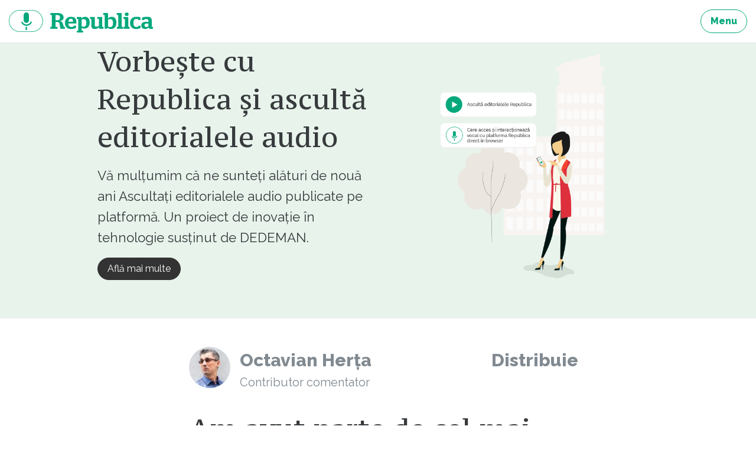

--- FILE ---
content_type: text/html; charset=UTF-8
request_url: https://republica.ro/am-avut-parte-de-cel-mai-mizerabil-zbor-spre-londra-cu-o-cursa-low-cost
body_size: 26520
content:
<!DOCTYPE html>
<html lang="ro">
<head>
        <meta property="fb:pages" content="543072665849901"/>
    <meta property="fb:pages" content="307865852667175"/>
    <meta charset="utf-8">
    <meta name="viewport" content="width=device-width, initial-scale=1, maximum-scale=1, user-scalable=no">
    <meta http-equiv="x-ua-compatible" content="ie=edge">

    <meta property="og:site_name" content="Republica"/>
                <meta property="article:author" content="https://republica.ro/autor/octavianherta">
                <meta property="article:publisher" content="https://www.facebook.com/Republica-543072665849901">
                <meta property="og:image" content="https://assets.republica.ro/20230322/900x600/afba04d6be8ceed1c4bf1d32c9328a44fe1c0345.jpg"/>
                <meta property="og:title" content="Am avut parte de cel mai mizerabil zbor spre Londra, cu o cursă low cost"/>
        <meta property="og:url" content="https://republica.ro/am-avut-parte-de-cel-mai-mizerabil-zbor-spre-londra-cu-o-cursa-low-cost"/>
    <meta property="og:type" content="article"/>
    <meta property="fb:app_id" content="1653970021522175"/>
    <meta property="fb:admins" content="100001035470198, 100002343889094"/>
    <meta property="og:description" content="O să fie cel mai mizerabil zbor spre Londra din câte am avut până acum, îmi spun în timp ce mă frec de oameni transpiraţi şi urlători, undeva pe la mijlocul cozii haotice din faţa porţii de îmbarcare din aeroportul Otopeni. Arătăm toţi ca o ceată de spermatozoizi disperaţi să ajungă la ovulele zburătoare. E zăpuşeală în aeroport, pute a transpiraţie, salam râgâit şi picioare nespălate. Parcă toată România care n-a auzit în viaţa ei de antiperspirant şi şosete curate vrea să urce în rata de London în seara asta." />
<meta property="og:type" content="article" />
<meta name="description" content="O să fie cel mai mizerabil zbor spre Londra din câte am avut până acum, îmi spun în timp ce mă frec de oameni transpiraţi şi urlători, undeva pe la mijlocul cozii haotice din faţa porţii de îmbarcare din aeroportul Otopeni. Arătăm toţi ca o ceată de spermatozoizi disperaţi să ajungă la ovulele zburătoare. E zăpuşeală în aeroport, pute a transpiraţie, salam râgâit şi picioare nespălate. Parcă toată România care n-a auzit în viaţa ei de antiperspirant şi şosete curate vrea să urce în rata de London în seara asta." />
<script type="text/javascript">
/*<![CDATA[*/
var article_id = 20509
/*]]>*/
</script>
<title>Am avut parte de cel mai mizerabil zbor spre Londra, cu o cursă low cost</title>

    <link href="https://fonts.googleapis.com/css?family=PT+Serif|PT+Serif+Caption&amp;subset=latin-ext" rel="stylesheet">
    <link href="/assets/css/style.css?v=296" rel="stylesheet">
    <link href="/css/home.css?v=296" rel="stylesheet">

    <script type="text/javascript">
        window.adocf = {};
        window.adocf.useDOMContentLoaded = true;
    </script>
    <script type="text/javascript" src="//ro.adocean.pl/files/js/ado.js"></script>
    <script type="text/javascript">
        /* (c)AdOcean 2003-2015 */
        if (typeof ado !== "object") {
            ado = {};
            ado.config = ado.preview = ado.placement = ado.master = ado.slave = function () {
            };
        }
        ado.config({mode: "new", xml: false, characterEncoding: true});
        ado.preview({enabled: true, emiter: "ro.adocean.pl", id: "9o_nnmMOl7DVtYDXaZt4a6fiYvE4HBI1Yn6GfTZu5v3.E7"});
        var myKeys = "";
    </script>
    <link rel="Shortcut Icon" type="image/ico"
        href="https://republica.ro/imgs/favicon.png"/>
</head>
<body id="d_n_body">
<a href="#content" class="sr-only sr-only-focusable">Sari la continut</a>

<header class="site-header">
    <nav class="navbar navbar-light navbar-full site-nav"><div class="container-fluid clearfix">
        
        <ul class="nav navbar-nav pull-xs-right">
            <li class="nav-item">
                <a href="/site/menu" title="Menu" class="btn btn-outline-success js-modal"><strong>Menu</strong></a>
            </li>
            
        </ul>

        <a href="https://republica.ro" title="republica.ro" class="navbar-brand pull-xs-left">republica.ro</a>
            </div></nav>
</header>



<div id="content" class="site-wrap">
            <main class="site-content">
            <div class="card-articles">

    <article itemscope itemtype="http://schema.org/Article" class="card card-marketing card-green-light">
        <div class="container-fluid">

            <div class="row flex-items-xs-middle">

                <div class="col-xs-12 col-lg-6">
                                            <header class="card-header">
                            <h2 class="card-title">Vorbește cu Republica și ascultă editorialele audio</h2>
                        </header>
                    
                                            <p class="card-text">Vă mulțumim că ne sunteți alături de nouă ani Ascultați editorialele audio publicate pe platformă. Un proiect de inovație în tehnologie susținut de DEDEMAN.</p>
                    
                                        <ul class="list-inline">
                                                <li class="list-inline-item">
                            <a href="https://republica.ro/trei-ani-de-republica-si-o-inovatie-tehnologica-asculta-editorialele-noastre-si-vorbeste-direct-in-browser" class="btn btn-primary">
                                Află mai multe                            </a>
                        </li>
                                            </ul>
                    
                                    </div>

                <div class="col-xs-12 col-lg-6">
                                                <img src="https://assets.republica.ro/20181113/da471c0209e0388040a8c665151592c7ee647675.png">
                                        </div>

            </div>

        </div>
    </article>

</div>

<article itemscope class="article"
    itemtype="http://schema.org/Article">

    <div id="adoceanroqoohbjfhou" class="ad"></div>

    <footer class="article-footer">
        <div class="container-fluid">
            <div itemprop="author" itemscope itemtype="http://schema.org/Person" class="author">
                <a href="/autor/octavianherta"
                    title="Octavian Herța"
                    class="avatar"><img
                            src="https://assets.republica.ro/20211128/80x80/196058cbaff8a56da1ca0ca99856c108b729d860.jpeg"
                            alt="Octavian Herța"
                            itemprop="image"></a>
                <div class="name">
                    <a href="/autor/octavianherta" title="title" itemprop="url"><span
                                itemprop="name">Octavian Herța</span></a>
                    <div itemprop="jobTitle"
                            class="text-muted">Contributor comentator</div>
                </div>
            </div>
                            <div class="share">
                    Distribuie
                                            <div class="fb-share-button"
                                data-href="https://republica.ro/am-avut-parte-de-cel-mai-mizerabil-zbor-spre-londra-cu-o-cursa-low-cost"
                                data-layout="button_count"></div>
                                    </div>
                    </div>
    </footer>

    <header class="article-header">
        <div class="container-fluid">
            <h1 itemprop="headline">Am avut parte de cel mai mizerabil zbor spre Londra, cu o cursă low cost</h1>
            <div class="text-muted">
                <time datetime="2023-03-23 12:26:00" itemprop="datePublished"
                        content="2023-03-23 12:26:00">2023-03-23 12:26:00</time>
                <time datetime="2023-04-29 12:27:03" itemprop="dateModified"
                        class="invisible">2023-03-23 12:26:00</time>
            </div>
        </div>
    </header>

    
    <div class="article-content">
        <div class="container-fluid" itemprop="articleBody">
                        <a href="https://assets.republica.ro/20230322/afba04d6be8ceed1c4bf1d32c9328a44fe1c0345.jpg"
                class="js-picture"
                data-size="1250x832"
            >
                <img src="https://assets.republica.ro/20230322/900x600/afba04d6be8ceed1c4bf1d32c9328a44fe1c0345.jpg"
                    alt="avion - detaliu" itemprop="image" align="middle"
                >
            </a>
        <p><i>Foto: Airplane passengers / Alamy / Alamy / Profimedia</i></p><p>O să fie cel mai mizerabil zbor spre Londra din câte am avut până acum, îmi spun în timp ce mă frec de oameni transpiraţi şi urlători, undeva pe la mijlocul cozii haotice din faţa porţii de îmbarcare din aeroportul Otopeni. E zăpuşeală în aeroport, pute a transpiraţie, salam râgâit şi picioare nespălate. Parcă toată România care n-a auzit în viaţa ei de antiperspirant şi şosete curate vrea să urce în rata de London în seara asta.</p><p>Wizz-ul ne lasă să intrăm în avion cu 10 minute înainte de plecare. Mai lipseşte să sărim în avion din mers şi să mergem până la Londra pe scară, agăţaţi de uşi, ca pe timpul lui Ceaşcă în autobuzele - burduf. Ne înghesuim ca oile, ne aşteptăm mai mult sau mai puţin unii pe alţii să ne aşezăm pe scaune cu pungile pline cu Dunhill şi Kent între picioare, să mai transpirăm o tură în avionul îmbâcsit. Ne lovim coatele de vecini, dăm cu genunchii în scaunele din față, ne strofocăm să găsim o poziție cât de cât normală în scaunele înghesuite unele în altele. Știu, low cost, să zicem mersi că nu ne pun să împingem avionul.</p>                    <div id="adoceanromncgbxgimi" class="ad"></div>
                    <p>Până la urmă, avionul o ia din loc. Se plimbă agale, de parcă ar căuta loc de parcare, nu ca şi cum ar vrea să-şi ia zborul. Vecinul de scaun, plasat strategic la fereastră, scoate telefonul şi începe să filmeze decolarea. Pare că zboară pentru prima oară, aşa e de încântat, deşi n-ar trebui. Nu-i mare diferenţă între avionul ăsta şi rata cu care merge el la oraş, ca să vândă cartofi în piaţa mare. Vecinul e îmbrăcat în trening şi are un fes în vârful capului, deşi e cald de leşini. Are ghinion, stăm fix pe aripă şi asta e tot ce poate filma. Nici nu decolăm, nici nu stăm pe loc. Închide de câteva ori înregistrarea video, dezamăgit fleaşcă. Îl apucă somnul exact când, în sfârşit, avionul o ia la fugă pe pistă. Se trezeşte buimac şi, până să apuce să dea drumul la telefon, suntem deja în aer. Îl aud cum înjură morcovit. În cinci minute sforăie.</p><p>Vecinul din spate tot trage şuturi în spătarul scaunului meu. Mă întorc de vreo două ori la el. Într-adevăr, are ditamai picioroangele, i-ar mai trebui un metru pentru ele. Totuşi, îl rog să stea într-un fel, că mi-a mutat deja rinichii. Se potoleşte dar după câteva minute, o ia de la capăt. Sunt mort de cald, obosit şi cu draci. Nici nu mai am chef să-i zic ceva. Mă apuc să citesc, când...</p><p>Puţin mai în faţă, o familie numeroasă. Doi bărbați, o femeie şi trei copii – o fetiţă şi doi băieţei, niciunul mai mare de 6 ani. Ăia mici încep să alerge pe culoar şi să facă un zgomot infernal. Sunt îmbrăcaţi în costumaşe cu animal print. Fetiţa e ceva pui de leopard, un băieţel e tigru iar celălalt, judecând după culoarea indecisă a costumului, pui de hienă. Mămica lor e zebră, mânca-o-ar animalele junglei. Îşi lasă felinele să facă ce vor, mai au un pic şi ne muşcă leoparzii şi hienele, dar ea n-are nicio treabă. E costumată tot animal print-ish: o bluză cu dungi albe şi negre, fustă largă verde cu albastru, pantofi roşii, batic maro. Cred că e cea mai împopoţonată zebră din regnul animal. Tigrişorul mă loveşte de două ori în cot, de îmi vine să urlu de durere. Ah, ce husă frumoasă de scaun ar ieşi din costumaşul ăla drăgălaş, îmi spun. Animăluţele ţipă, fac tumbe, lovesc călătorii, se scuipă între ele. Dacă mai aveam vreun regret că n-am făcut pui, tocmai îşi dă obştescul sfârşit. Îmi vâjâie capul şi îmi vine să comit fapte reprobabile.</p><p>Trei inşi se uită la chestii pe telefon cu sonorul la maxim. Unul vede ceva cu Al Pacino, altul o comedie, al treilea se delectează cu un concert de Crăciun. E ca la nebuni. Lumea începe să iasă pe culoar, să sară peste animăluţe în drum spre toalete, să se aplece peste scaune, să schimbe locurile, să ţipe şi să se frece unii de alţii. Fetele de la Wizz îşi fac loc cu greu printre ei, se milogesc de călători să ia loc, ca să-şi poată vinde şi ele sendvişurile, berea şi sucul. Se aud căscaturi largi, râgâituri şi un pârţ prelungit, la vreo câteva rânduri în spate. Am fost în grădini zoologice mai curăţele decât asta, drept să spun.</p>                    <div id="adoceanrokkhhoiqmzi" class="ad"></div>
                    <div class="box box-recommend">
    <div class="box-header">Îți recomandăm</div>
    <div class="card-articles">
                                    <article class="card">
                    <header class="card-header">
                        <div class="card-title">
                            <a href="https://republica.ro/lectia-de-pre-judecata-pe-care-mi-au-dat-o-doi-politisti-care-l-ajutau-ca-pe-propriul-tata-pe-un-batran"
                               title="Lecția de (pre)judecată pe care mi-au dat-o doi polițiști care-l ajutau ca pe propriul tată pe un bătrân ponosit și băut">
                                Lecția de (pre)judecată pe care mi-au dat-o doi polițiști care-l ajutau ca pe propriul tată pe un bătrân ponosit și băut                            </a>
                        </div>
                    </header>
                    <footer class="card-footer">
                        <div class="author">
                            <a href="octavianherta" title="title" class="avatar">
                                <img src="https://assets.republica.ro/20211128/50x50/196058cbaff8a56da1ca0ca99856c108b729d860.jpeg"
                                     alt="alt">
                            </a>
                            <a href="/autor/octavianherta" title="title"
                               class="name">Octavian Herța</a>
                            <div class="text-muted">
                                Contributor comentator                            </div>
                        </div>
                    </footer>
                </article>
                        </div>
</div>                    <div id="adoceanrokkhhoiqmzi" class="ad"></div>
                    <p>Cu chiu cu vai, ne apropiem de Londra. La un moment dat, avionul începe să se zgâlţâie. Turbulenţe, ne anunţă căpitanul Picard. Exact ce ne trebuia. Nu mi-e frică de ele, să ne prăbuşim acum n-ar fi cel mai nenorocit deznodământ. Încerc să citesc printre zbierete. Mi-a amorţit spatele de la scaunul incomod şi de la genunchii vecinului din spate. Ne tot zguduim de vreo câteva minute, aud vociferări îngrijorate. Dacă e să mor în arca asta a unui Noe cocalar, aşa să fie. Tot ce-mi doresc e să nu mă trezesc cu zebra peste mine în cădere.</p><p>În mijlocul turbulenţelor, aud un sunet ciudat. Am încurcat-o, îmi zic. Ştiţi când se prăbuşesc avioanele prin filme şi se aude alarma aia de-ţi ridică părul pe spate? Fix aşa. Nu înţeleg ce se întâmplă: ne ducem pe copcă? Închid cartea şi devin atent. Nu-mi trece deloc viaţa prin faţa ochilor, nu văd îngeri şi nici raze coborând prin hublou. Sunt calm, însă intrigat. De unde vine sunetul? Lumea începe să se foiască. Nu e numai în capul meu sunetul, dar nu înţelege nimeni de unde vine. Câţiva copii încep să plângă, vreo câţiva bărbaţi în trening se agită, văd două femei rotindu-şi capetele peste scaune şi dând din mâini. Panică în arcă, exact ce aveam nevoie.</p><p>Băi, şi la un moment dat pricep de unde vine sunetul ăla sinistru. Un puştan de vreo 12 ani, aşezat puţin mai în faţă, a pus alarma aia pe telefon. Râde pe înfundate nebunaticul, cred că nu e prima oară când face chestia asta. A descărcat sunetul din cine ştie ce aplicaţie şi bagă bieţii călători în sperieţi de câte ori are ocazia. Între timp, se prinde şi lumea că nu murim chiar acu’. Îl apostrofează pe micuţ, tatăl ăstuia sare să-l apere, se iscă un haos mai mic în nebunia generală din ultimele aproape trei ore. Mă rezem cu fruntea de spătarul din faţă, plin de oftică. Alarmă falsă. Chinul meu se prelungeşte pentru încă vreo cinşpe minute. Ar fi fost prea uşor să se termine aşa totul.</p><p>Când aterizăm, rămân aşa până coboară toată fauna. Stewardesele mă privesc zâmbind cum mă scurg printre scaune către ieşire. Ies în ploaie şi mă îndrept către autobuzul care trebuie să ne ducă spre aeroport. Autobuz în care, normal, dau peste aceleaşi animăluţe care m-au terorizat toată seara. Dacă există vreun Dumnezeu, nu e numai ironic. E sadic de-a dreptul.</p><p><i>Text publicat inițial pe <a href="https://www.facebook.com/100004056845076/posts/pfbid02YV1Bu1miwsoppkznLhTEMPVZTrwcV5rcYaHSmPXY7PPAMRDiE4bTXFNEXZMAMVRHl" target="_blank">contul de Facebook</a> al autorului</i></p>                    <div id="adoceanronagqmqhqbl" class="ad"></div>
                <p><b>Urmăriți <a href="https://news.google.com/publications/CAAiEN9nVEv0nsai15Y6llguAdIqFAgKIhDfZ1RL9J7GoteWOpZYLgHS?hl=ro&amp;gl=RO&amp;ceid=RO%3Aro" target="_blank">Republica pe Google News</a></b></p>
<p><b>Urmăriți<a href="https://www.threads.net/@republica_ro" target="_blank"> Republica pe Threads</a></b></p>
<p><b>Urmăriți <a href="https://www.whatsapp.com/channel/0029VaEEilI4Spk9gpyVfe0H" target="_blank">Republica pe canalul de WhatsApp&nbsp;</a></b></p>
<div class="box box-recommend">
    <div class="box-header">Îți recomandăm</div>
    <div class="card-articles">
                                    <article class="card">
                    <header class="card-header">
                        <div class="card-title">
                            <a href="https://republica.ro/logica-stramba-a-muncitorului-roman-din-anglia-obligat-sa-faca-de-10-ani-aceeasi-munca-mizera-znu-fac"
                               title="Logica strâmbă a muncitorului român din Anglia, obligat să facă de 10 ani aceeași muncă mizeră: „Nu fac mai mult, pentru că nu sunt plătit și nu-mi face nimeni statuie”">
                                Logica strâmbă a muncitorului român din Anglia, obligat să facă de 10 ani aceeași muncă mizeră: „Nu fac mai mult, pentru că nu sunt plătit și nu-mi face nimeni statuie”                            </a>
                        </div>
                    </header>
                    <footer class="card-footer">
                        <div class="author">
                            <a href="octavianherta" title="title" class="avatar">
                                <img src="https://assets.republica.ro/20211128/50x50/196058cbaff8a56da1ca0ca99856c108b729d860.jpeg"
                                     alt="alt">
                            </a>
                            <a href="/autor/octavianherta" title="title"
                               class="name">Octavian Herța</a>
                            <div class="text-muted">
                                Contributor comentator                            </div>
                        </div>
                    </footer>
                </article>
                        </div>
</div>                    <div id="adoceanronagqmqhqbl" class="ad"></div>
                        </div>
    </div>

    <div id="ad_canvas_slot"></div>

</article>

<div id="adoceanromaehbulsow" class="ad"></div>


<div class="container-fluid" style="margin-bottom:2rem;">
    <div class="box box-article-newsletter">
        <div class="box-title">Abonează-te la newsletterul Republica.ro</div>

        <div class="box-block">
            <p class="text-muted">Primește cele mai bune articole din partea autorilor.</p>
            <div id="subscribeToNewsletterContainer_1">
                <form>
                    <div class="input-group">
                        <input type="text" name="email" class="form-control" placeholder="emailul tău..."/>
                        <input type="hidden" name="nlist_id" value="1"/>
                        <span class="input-group-btn">
                            <button class="btn btn-secondary"
                                    onclick="subscribeToNewsletter(this.form, '1'); return false;">Mă abonez</button>
                        </span>
                    </div>
                    <div class="alert alert-danger error" role="alert" style="display: none;"><!-- alert-success -->
                        <strong>Eroare!</strong> Ești înscris deja.
                    </div>
                </form>
            </div>
        </div>
    </div>
</div>
    <div id="articleCommentsHolder">
        <a name="comments"></a>
            <div class="box box-article-comments">
    <div class="container-fluid">
    <div class="box-title">Comentarii. Intră în dezbatere</div>
            <div class="box box-c2a-login">
            <div class="box-title">Pentru a putea comenta trebuie să fii logat</div>
            <p class="lead">Alătură-te comunității noastre. Scrie bine și argumentat și poți fi unul dintre
                editorialiștii platformei noastre.</p>
            <ul class="list-inline">
                <li class="list-inline-item"><a href="javascript:facebookLogin()" title="title"
                       class="btn btn-facebook"><span role="img" class="icon icon-facebook"><svg><title>facebook icon</title><use xmlns:xlink="http://www.w3.org/1999/xlink" xlink:href="/assets/svg/icons.svg#icon-facebook"></use></svg></span> Loghează-te cu Facebook</a></li>
                <li class="list-inline-item"><a href="/users/login" title="title" class="btn btn-secondary js-modal">Folosește contul de email</a></li>
            </ul>
        </div>
        <div class="box-block">
    <ul class="nav nav-tabs nav-tabs-comments">
        <li class="nav-item">
            <a title="Ordonare după numărul de likeuri" style="cursor:pointer;" onclick="changeCommentsOrder(this)"
               class="nav-link  coomentslike"
               data="like">Likeuri</a>
        </li>
        <li class="nav-item">
            <a title="Ordonare cronologică" style="cursor:pointer;" onclick="changeCommentsOrder(this)"
               class="nav-link active commentscronologic"
               data="crono">Cronologic <span role="img" class="icon icon-arrow-top"><svg><title>arrow-top icon</title><use xmlns:xlink="http://www.w3.org/1999/xlink" xlink:href="/assets/svg/icons.svg#icon-arrow-top"></use></svg></span></a>
        </li>
    </ul>

    <ul class="list-comments">
            <li>
        <article>
            <footer class="comment-footer">
                                    <a href="#" title="florinfloroi@gmail.com"
                       class="avatar img-avatar"><img class="" width="50" height="50" src="https://assets.republica.ro/users/default-user-image.png"
                                                      alt="" width="50"></a>
                                    <a href="#" title="florinfloroi@gmail.com"
                   class="name">florinfloroi@gmail.com</a> <span role="img" class="icon icon-check text-admin"><svg><title>check icon</title><use xmlns:xlink="http://www.w3.org/1999/xlink" xlink:href="/assets/svg/icons.svg#icon-check"></use></svg></span></i>
                <time datetime="2024-09-22 06:15:24"
                      class="text-muted">2024-09-22 06:15:24</time>
            </footer>
            <div class="comment-text comment-excerpt" id="comm-excerpt-250708">
                Octavian felicitari pentru umor !<br />
     Mi ai facut insomnia mai frumoasa.<br />
     Imi esti tare drag<br />
  Domnilor care va puneti contra la articol, astept un articol scris de unul dintre voi.<br />
  As mai scrie ceva sa va provoc, dar n am inspiratie...il intreb pe chatgpt si revin.<br />
   O zi frumoasa !            </div>
            <div class="comment-actions">

            </div>
            <div class="comment-actions">
                <button type="button" class="btn btn-link"
                        onclick="expandComm(this, 'comm-excerpt-250708')">citește mai mult
                </button>
                                    <ul class="list-inline">
                        <li class="list-inline-item">
                            Like <span class="text-success">0</span>
                        </li>
                    </ul>
                            </div>
        </article>
        <div id="respondContainer_250708"></div>
                            <ul>
                            </ul>
            </li>
            <li>
        <article>
            <footer class="comment-footer">
                                    <a href="#" title="LucianS"
                       class="avatar img-avatar"><img class="" width="50" height="50" src="https://assets.republica.ro/users/default-user-image.png"
                                                      alt="" width="50"></a>
                                    <a href="#" title="LucianS"
                   class="name">LucianS</a> <span role="img" class="icon icon-check text-admin"><svg><title>check icon</title><use xmlns:xlink="http://www.w3.org/1999/xlink" xlink:href="/assets/svg/icons.svg#icon-check"></use></svg></span></i>
                <time datetime="2023-08-06 10:17:42"
                      class="text-muted">2023-08-06 10:17:42</time>
            </footer>
            <div class="comment-text comment-excerpt" id="comm-excerpt-240313">
                Este cumva un articol plătit pentru a discredita?<br />
Eu călătoresc cu wizz o data la 2 luni. Avion curat, nou, cel de 240 de locuri Neo absolut impecabil. <br />
Încetează sa scrii mizerii. Fii obiectiv.<br />
Turbulente, e vina companiei<br />
Pasageri needucați, e vina companiei<br />
Defecte tehnice, e vina companiei<br />
Erupții vulcanice, e vina companiei<br />
<br />
Serios ?<br />
<br />
Felicit Wizz și ii mulțumesc ca oferă atât de multe rute. Aștept concurenta pe local la Tarom ce taxează prea mult pentru un zbor la Bucuresti, ceed ca toate zborurile tarom pot fi atacate de wizz cu avioanele sale mai mici. Vom vedea            </div>
            <div class="comment-actions">

            </div>
            <div class="comment-actions">
                <button type="button" class="btn btn-link"
                        onclick="expandComm(this, 'comm-excerpt-240313')">citește mai mult
                </button>
                                    <ul class="list-inline">
                        <li class="list-inline-item">
                            Like <span class="text-success">2</span>
                        </li>
                    </ul>
                            </div>
        </article>
        <div id="respondContainer_240313"></div>
                            <ul>
                                    <li>
                        <article>
                            <div>
                                <span>@ LucianS</span>
                                <footer class="comment-footer">
                                                                            <a href="#" title="George Bucsan"
                                           class="avatar"><img
                                                    src="//graph.facebook.com/5114484911931908/picture?width=50&height=50"
                                                    alt="George Bucsan" width="50"></a>
                                                                            <a href="#" title="George Bucsan"
                                       class="name">George Bucsan</a> <span role="img" class="icon icon-check text-admin"><svg><title>check icon</title><use xmlns:xlink="http://www.w3.org/1999/xlink" xlink:href="/assets/svg/icons.svg#icon-check"></use></svg></span>                                    <time datetime="2024-01-23 20:57:19"
                                          class="text-muted">2024-01-23 20:57:19</time>
                                </footer>
                                <div class="comment-text comment-excerpt" id="kid-excerpt-245170">
                                    Haoileu manca-ti-as, dute matali vineri dimineata la Madrid, cu haveonul dă dimineata, nu-ti mai trebuie fâsair ...pe veci ! Nici gratis.                                 </div>
                                <div class="comment-actions">
                                    <button type="button" class="btn btn-link"
                                            onclick="expandComm(this, 'kid-excerpt-245170')">citește
                                        mai mult
                                    </button>
                                                                            <ul class="list-inline">
                                            <li class="list-inline-item">
                                                Like <span class="text-success">0</span>
                                            </li>
                                        </ul>
                                                                    </div>
                                <div id="respondContainer_245170"></div>
                                                            </div>
                        </article>
                    </li>
                            </ul>
            </li>
    <div id="adoceanrolnfrcmhltl" class="ad"></div>        <li>
        <article>
            <footer class="comment-footer">
                                    <a href="#" title="ValiP"
                       class="avatar "><img
                                src="//graph.facebook.com/10207149306510533/picture?width=50&height=50"
                                alt="ValiP" width="50"></a>
                                    <a href="#" title="ValiP"
                   class="name">ValiP</a> <span role="img" class="icon icon-check text-admin"><svg><title>check icon</title><use xmlns:xlink="http://www.w3.org/1999/xlink" xlink:href="/assets/svg/icons.svg#icon-check"></use></svg></span></i>
                <time datetime="2023-08-05 19:20:46"
                      class="text-muted">2023-08-05 19:20:46</time>
            </footer>
            <div class="comment-text comment-excerpt" id="comm-excerpt-240305">
                Nu prea are experienta la mers cu avionul, e inevitabil sa-l supere &quot;plebea&quot; cand e cu nasul pe sus.<br />
Zborul spre UK  e scurt, dar sa vada cum e cand e intr-un zbor lung, de peste 8 ore, intr-o cabina cu 300 de insi. <br />
O pereche buna de casti rezolva 90% din asa zisele probleme. <br />
Nasul pe sus nu-l rezolva, ca e nativ!            </div>
            <div class="comment-actions">

            </div>
            <div class="comment-actions">
                <button type="button" class="btn btn-link"
                        onclick="expandComm(this, 'comm-excerpt-240305')">citește mai mult
                </button>
                                    <ul class="list-inline">
                        <li class="list-inline-item">
                            Like <span class="text-success">3</span>
                        </li>
                    </ul>
                            </div>
        </article>
        <div id="respondContainer_240305"></div>
                            <ul>
                                    <li>
                        <article>
                            <div>
                                <span>@ ValiP</span>
                                <footer class="comment-footer">
                                                                            <a href="#" title="George Bucsan"
                                           class="avatar"><img
                                                    src="//graph.facebook.com/5114484911931908/picture?width=50&height=50"
                                                    alt="George Bucsan" width="50"></a>
                                                                            <a href="#" title="George Bucsan"
                                       class="name">George Bucsan</a> <span role="img" class="icon icon-check text-admin"><svg><title>check icon</title><use xmlns:xlink="http://www.w3.org/1999/xlink" xlink:href="/assets/svg/icons.svg#icon-check"></use></svg></span>                                    <time datetime="2024-01-23 20:58:19"
                                          class="text-muted">2024-01-23 20:58:19</time>
                                </footer>
                                <div class="comment-text comment-excerpt" id="kid-excerpt-245171">
                                    Da, si vata in nas sau scurtatul picioarelor...                                 </div>
                                <div class="comment-actions">
                                    <button type="button" class="btn btn-link"
                                            onclick="expandComm(this, 'kid-excerpt-245171')">citește
                                        mai mult
                                    </button>
                                                                            <ul class="list-inline">
                                            <li class="list-inline-item">
                                                Like <span class="text-success">1</span>
                                            </li>
                                        </ul>
                                                                    </div>
                                <div id="respondContainer_245171"></div>
                                                            </div>
                        </article>
                    </li>
                            </ul>
            </li>
            <li>
        <article>
            <footer class="comment-footer">
                                    <a href="#" title="Coioaba jr"
                       class="avatar "><img
                                src="//graph.facebook.com/1268085336540582/picture?width=50&height=50"
                                alt="Coioaba jr" width="50"></a>
                                    <a href="#" title="Coioaba jr"
                   class="name">Coioaba jr</a> <span role="img" class="icon icon-check text-admin"><svg><title>check icon</title><use xmlns:xlink="http://www.w3.org/1999/xlink" xlink:href="/assets/svg/icons.svg#icon-check"></use></svg></span></i>
                <time datetime="2023-03-24 11:50:37"
                      class="text-muted">2023-03-24 11:50:37</time>
            </footer>
            <div class="comment-text comment-excerpt" id="comm-excerpt-236574">
                Data viitoare fii patriot si zboara cu Tarom eventual la business. Din experienta proprie pe zboruri RO-UK pot sa spun ca zborul tau insumeaza intamplarile la vreo 5 in medie, deci ori te-ai nascut tu intr-o vineri 13 ori infloresti ca un Sadoveanu wannabe.<br />
Tu nu citesti presa britanica deloc? Vara la fiecare 2 sapt in medie e cate un zbor low-cost escortat de Typhoon-uri pe STN din cauza batailor in avion dintre cocalarii englezi beti muti. Data viitoare cand auzi un boom sonic sa stii ca s-au mai pishat la gard £20000 din banii taxelor noastre pt un asemenea incident.<br />
Sincer o experienta ca a ta am avut pe un zbor MAN-CUN unde biletul costa de vreo 6 ori cat ai platit tu. Un grup de vreo 30 tigani englezi lasau puradeii in pijamale slobozi prin avion timp de 10 ore sa se bata cu Haribo si M&amp;M’s printre ceilalti pasageri.<br />
            </div>
            <div class="comment-actions">

            </div>
            <div class="comment-actions">
                <button type="button" class="btn btn-link"
                        onclick="expandComm(this, 'comm-excerpt-236574')">citește mai mult
                </button>
                                    <ul class="list-inline">
                        <li class="list-inline-item">
                            Like <span class="text-success">7</span>
                        </li>
                    </ul>
                            </div>
        </article>
        <div id="respondContainer_236574"></div>
                            <ul>
                                    <li>
                        <article>
                            <div>
                                <span>@ Coioaba jr</span>
                                <footer class="comment-footer">
                                                                            <a href="#" title="Zugravu Mircea"
                                           class="avatar"><img
                                                    src="//graph.facebook.com/1109068819135174/picture?width=50&height=50"
                                                    alt="Zugravu Mircea" width="50"></a>
                                                                            <a href="#" title="Zugravu Mircea"
                                       class="name">Zugravu Mircea</a> <span role="img" class="icon icon-check text-admin"><svg><title>check icon</title><use xmlns:xlink="http://www.w3.org/1999/xlink" xlink:href="/assets/svg/icons.svg#icon-check"></use></svg></span>                                    <time datetime="2023-03-24 22:26:20"
                                          class="text-muted">2023-03-24 22:26:20</time>
                                </footer>
                                <div class="comment-text comment-excerpt" id="kid-excerpt-236613">
                                    &quot;Tiganul este tigan si in ziua de paste&quot;!                                </div>
                                <div class="comment-actions">
                                    <button type="button" class="btn btn-link"
                                            onclick="expandComm(this, 'kid-excerpt-236613')">citește
                                        mai mult
                                    </button>
                                                                            <ul class="list-inline">
                                            <li class="list-inline-item">
                                                Like <span class="text-success">4</span>
                                            </li>
                                        </ul>
                                                                    </div>
                                <div id="respondContainer_236613"></div>
                                                            </div>
                        </article>
                    </li>
                            </ul>
            </li>
            <li>
        <article>
            <footer class="comment-footer">
                                    <a href="#" title="Claudia Olteanu"
                       class="avatar "><img
                                src="//graph.facebook.com/1031522650204091/picture?width=50&height=50"
                                alt="Claudia Olteanu" width="50"></a>
                                    <a href="#" title="Claudia Olteanu"
                   class="name">Claudia Olteanu</a> <span role="img" class="icon icon-check text-admin"><svg><title>check icon</title><use xmlns:xlink="http://www.w3.org/1999/xlink" xlink:href="/assets/svg/icons.svg#icon-check"></use></svg></span></i>
                <time datetime="2023-03-24 09:50:22"
                      class="text-muted">2023-03-24 09:50:22</time>
            </footer>
            <div class="comment-text comment-excerpt" id="comm-excerpt-236569">
                Daca te simti superior si jenat de semenii nostri, ia un bilet mai scump.<br />
Dar nu ii judeca. Ca la fel cum tu ii privesti de sus pe copiii animal print, gandeste te ca asa si unii englezi te privesc de sus. Si cum pe tine de doare, si pe ceilalti ar putea sa ii doara, poate ii doare mai rau si ei nu au un ziar unde sa scrie sa se planga. <br />
Si cand ai timp, rupe putin din ritm si stai si cu ei de vorba sa vezi ce viata au avut. Unii au crescut pe strada ca si parintii lor tot acolo traiau. Multi nici nu au fost in scoala - care a ajuns nu a invatat nimit pt ca a fost pus in ultima banca pentru ca mirosea desi saracul copil nici nun isi dadea seama ca mirosea ca el acasa apa si spalat nu a vazut. Asa am inteles sa fiu recunoscatoare pt ce mi-a dat mama, bunica, viata, lui Dumnezeu ca mi-a dat familia (asa stramba cum e) si mai ales ca m-am nascut cu un creier mai dezvoltat decat media. Copiii din familiile subnutrite inca din burta mamei au comparativ creierul cu o dezvoltare mai mica datorita carentelor nutritionale, alcool, batai, suferinta, tristete.             </div>
            <div class="comment-actions">

            </div>
            <div class="comment-actions">
                <button type="button" class="btn btn-link"
                        onclick="expandComm(this, 'comm-excerpt-236569')">citește mai mult
                </button>
                                    <ul class="list-inline">
                        <li class="list-inline-item">
                            Like <span class="text-success">12</span>
                        </li>
                    </ul>
                            </div>
        </article>
        <div id="respondContainer_236569"></div>
                            <ul>
                                    <li>
                        <article>
                            <div>
                                <span>@ Claudia Olteanu</span>
                                <footer class="comment-footer">
                                                                            <a href="#" title="Dan Cojocaru"
                                           class="avatar"><img
                                                    src="//graph.facebook.com/101150284868138/picture?width=50&height=50"
                                                    alt="Dan Cojocaru" width="50"></a>
                                                                            <a href="#" title="Dan Cojocaru"
                                       class="name">Dan Cojocaru</a> <span role="img" class="icon icon-check text-admin"><svg><title>check icon</title><use xmlns:xlink="http://www.w3.org/1999/xlink" xlink:href="/assets/svg/icons.svg#icon-check"></use></svg></span>                                    <time datetime="2023-03-24 16:40:10"
                                          class="text-muted">2023-03-24 16:40:10</time>
                                </footer>
                                <div class="comment-text comment-excerpt" id="kid-excerpt-236593">
                                    Foarte mare dreptate aveți. Dar n-ați înțeles care e substratul atitudinii domnului autor aici de față? Cam tot ce scrie dumnealui e pe principiul: România pute rău și la toate capitolele, în schimb în Marea Britanie e raiul pe pământ, oriunde te-ai uita. E doar încă un român care își înjură țara din rărunchi cum poate și de câte ori poate. Poate așa își alungă propriile frustrări și își cultivă propriile aroganțe. Urât....                                </div>
                                <div class="comment-actions">
                                    <button type="button" class="btn btn-link"
                                            onclick="expandComm(this, 'kid-excerpt-236593')">citește
                                        mai mult
                                    </button>
                                                                            <ul class="list-inline">
                                            <li class="list-inline-item">
                                                Like <span class="text-success">5</span>
                                            </li>
                                        </ul>
                                                                    </div>
                                <div id="respondContainer_236593"></div>
                                                            </div>
                        </article>
                    </li>
                                    <li>
                        <article>
                            <div>
                                <span>@ Dan Cojocaru</span>
                                <footer class="comment-footer">
                                                                            <a href="#" title="Claudia Olteanu"
                                           class="avatar"><img
                                                    src="//graph.facebook.com/1031522650204091/picture?width=50&height=50"
                                                    alt="Claudia Olteanu" width="50"></a>
                                                                            <a href="#" title="Claudia Olteanu"
                                       class="name">Claudia Olteanu</a> <span role="img" class="icon icon-check text-admin"><svg><title>check icon</title><use xmlns:xlink="http://www.w3.org/1999/xlink" xlink:href="/assets/svg/icons.svg#icon-check"></use></svg></span>                                    <time datetime="2023-03-24 17:10:22"
                                          class="text-muted">2023-03-24 17:10:22</time>
                                </footer>
                                <div class="comment-text comment-excerpt" id="kid-excerpt-236596">
                                    Il citesc de mult timp, nu mi se pare ca are ideea asta ca romania pute si englezii nu, a vazut el lumea si cu bine si cu rele. <br />
<br />
Pur si simplu in articolul asta i s-au suprapus mai multe ceasuri rele, eu presupun si faptul ca nu are copii si si-a uitat din empatie acasa si ca poate scrie ce vrea ca lumea o sa il aplaude iar, ca la orice aterizare.  Voi continua sa il citesc, sa aplaud daca e cazul, acum insa a decolat si cu intarziere si aterizarea a ratat-o. <br />
<br />
Zbor de multi ani, de cateva ori pe an (mai greu cu covidul), locuiesc in babilon, vazui si alte natii, nu mai suntem de mult timp coada europei pt ca am crescut si noi si economic si intelectual si comportamental,  da, romanii mai au de invatat,  inclusiv la rabdare si empatie si ajutat pe cel de alaturi care e sarac cu duhul. Pt ca si autorul e pe alocuri sarac cu duhul dar uita asta.                                </div>
                                <div class="comment-actions">
                                    <button type="button" class="btn btn-link"
                                            onclick="expandComm(this, 'kid-excerpt-236596')">citește
                                        mai mult
                                    </button>
                                                                            <ul class="list-inline">
                                            <li class="list-inline-item">
                                                Like <span class="text-success">2</span>
                                            </li>
                                        </ul>
                                                                    </div>
                                <div id="respondContainer_236596"></div>
                                                            </div>
                        </article>
                    </li>
                                    <li>
                        <article>
                            <div>
                                <span>@ Claudia Olteanu</span>
                                <footer class="comment-footer">
                                                                            <a href="#" title="Zugravu Mircea"
                                           class="avatar"><img
                                                    src="//graph.facebook.com/1109068819135174/picture?width=50&height=50"
                                                    alt="Zugravu Mircea" width="50"></a>
                                                                            <a href="#" title="Zugravu Mircea"
                                       class="name">Zugravu Mircea</a> <span role="img" class="icon icon-check text-admin"><svg><title>check icon</title><use xmlns:xlink="http://www.w3.org/1999/xlink" xlink:href="/assets/svg/icons.svg#icon-check"></use></svg></span>                                    <time datetime="2023-03-24 22:38:34"
                                          class="text-muted">2023-03-24 22:38:34</time>
                                </footer>
                                <div class="comment-text comment-excerpt" id="kid-excerpt-236614">
                                    Sunteti fiare cu cel ce-si plange oful. Ori cum ar fi, oricat ar fi suferit nu au dreptul sa se comporte asa &quot;semenii nostri&quot;. Tot din acelesi motive au bagat calul in apartamentele primite gratuit si au facut focul, in mijlocul casei, cu parchetul? Nu au nicio scuza sa se comporte asa. Dintre ei s-au ridicat si indivizi cultivati, cu scoala si educatie. Astia au avut ambitie sa se desprinda de starea de animal. Toti, fara exceptie, mai ales in regimul trecut si nu sunt un nostalgic doar obiectiv, daca au vrut au putut ajunge pe o trepta superioara majoritatii lor. Astia nu au vrut si din `89 li s-a cam dat prea mult nas.                                </div>
                                <div class="comment-actions">
                                    <button type="button" class="btn btn-link"
                                            onclick="expandComm(this, 'kid-excerpt-236614')">citește
                                        mai mult
                                    </button>
                                                                            <ul class="list-inline">
                                            <li class="list-inline-item">
                                                Like <span class="text-success">4</span>
                                            </li>
                                        </ul>
                                                                    </div>
                                <div id="respondContainer_236614"></div>
                                                            </div>
                        </article>
                    </li>
                                    <li>
                        <article>
                            <div>
                                <span>@ Claudia Olteanu</span>
                                <footer class="comment-footer">
                                                                                                            <a href="#" title="Mirea"
                                       class="name">Mirea</a> <span role="img" class="icon icon-check text-admin"><svg><title>check icon</title><use xmlns:xlink="http://www.w3.org/1999/xlink" xlink:href="/assets/svg/icons.svg#icon-check"></use></svg></span>                                    <time datetime="2023-05-01 22:24:27"
                                          class="text-muted">2023-05-01 22:24:27</time>
                                </footer>
                                <div class="comment-text comment-excerpt" id="kid-excerpt-237792">
                                    V-ați născut cu un creier mai dezvoltat decât media; câtă modestie pe dumneavoastră, pur si simplu mi-au curs lacrimi, nu din ochi!                                </div>
                                <div class="comment-actions">
                                    <button type="button" class="btn btn-link"
                                            onclick="expandComm(this, 'kid-excerpt-237792')">citește
                                        mai mult
                                    </button>
                                                                            <ul class="list-inline">
                                            <li class="list-inline-item">
                                                Like <span class="text-success">1</span>
                                            </li>
                                        </ul>
                                                                    </div>
                                <div id="respondContainer_237792"></div>
                                                            </div>
                        </article>
                    </li>
                                    <li>
                        <article>
                            <div>
                                <span>@ Claudia Olteanu</span>
                                <footer class="comment-footer">
                                                                            <a href="#" title="George Bucsan"
                                           class="avatar"><img
                                                    src="//graph.facebook.com/5114484911931908/picture?width=50&height=50"
                                                    alt="George Bucsan" width="50"></a>
                                                                            <a href="#" title="George Bucsan"
                                       class="name">George Bucsan</a> <span role="img" class="icon icon-check text-admin"><svg><title>check icon</title><use xmlns:xlink="http://www.w3.org/1999/xlink" xlink:href="/assets/svg/icons.svg#icon-check"></use></svg></span>                                    <time datetime="2024-01-23 20:48:21"
                                          class="text-muted">2024-01-23 20:48:21</time>
                                </footer>
                                <div class="comment-text comment-excerpt" id="kid-excerpt-245169">
                                    Adica sa spui adevarul este sa judeci... ? Chiar sa gandesti ? Nu-i judeca nimeni, omul doar si-a varsat oful...                                 </div>
                                <div class="comment-actions">
                                    <button type="button" class="btn btn-link"
                                            onclick="expandComm(this, 'kid-excerpt-245169')">citește
                                        mai mult
                                    </button>
                                                                            <ul class="list-inline">
                                            <li class="list-inline-item">
                                                Like <span class="text-success">1</span>
                                            </li>
                                        </ul>
                                                                    </div>
                                <div id="respondContainer_245169"></div>
                                                            </div>
                        </article>
                    </li>
                            </ul>
            </li>
            <li>
        <article>
            <footer class="comment-footer">
                                    <a href="#" title="Ion"
                       class="avatar img-avatar"><img class="" width="50" height="50" src="https://assets.republica.ro/users/default-user-image.png"
                                                      alt="" width="50"></a>
                                    <a href="#" title="Ion"
                   class="name">Ion</a> <span role="img" class="icon icon-check text-admin"><svg><title>check icon</title><use xmlns:xlink="http://www.w3.org/1999/xlink" xlink:href="/assets/svg/icons.svg#icon-check"></use></svg></span></i>
                <time datetime="2023-03-23 22:19:09"
                      class="text-muted">2023-03-23 22:19:09</time>
            </footer>
            <div class="comment-text comment-excerpt" id="comm-excerpt-236558">
                Pai chiar este rata sau trenul personal de UK, la propriu!              </div>
            <div class="comment-actions">

            </div>
            <div class="comment-actions">
                <button type="button" class="btn btn-link"
                        onclick="expandComm(this, 'comm-excerpt-236558')">citește mai mult
                </button>
                                    <ul class="list-inline">
                        <li class="list-inline-item">
                            Like <span class="text-success">0</span>
                        </li>
                    </ul>
                            </div>
        </article>
        <div id="respondContainer_236558"></div>
                            <ul>
                            </ul>
            </li>
            <li>
        <article>
            <footer class="comment-footer">
                                    <a href="#" title="Cosmin Ionut"
                       class="avatar "><img
                                src="//graph.facebook.com/1083452618340140/picture?width=50&height=50"
                                alt="Cosmin Ionut" width="50"></a>
                                    <a href="#" title="Cosmin Ionut"
                   class="name">Cosmin Ionut</a> <span role="img" class="icon icon-check text-admin"><svg><title>check icon</title><use xmlns:xlink="http://www.w3.org/1999/xlink" xlink:href="/assets/svg/icons.svg#icon-check"></use></svg></span></i>
                <time datetime="2023-03-23 20:30:59"
                      class="text-muted">2023-03-23 20:30:59</time>
            </footer>
            <div class="comment-text comment-excerpt" id="comm-excerpt-236553">
                Clasism, wannabe elitism și rasism pe unde s-a putut. Mergi cu companie de linie și încetează să te plângi de oamenii care merg la muncă și nu sunt suficient de ok pentru un &#039;superior&#039; ca tine.             </div>
            <div class="comment-actions">

            </div>
            <div class="comment-actions">
                <button type="button" class="btn btn-link"
                        onclick="expandComm(this, 'comm-excerpt-236553')">citește mai mult
                </button>
                                    <ul class="list-inline">
                        <li class="list-inline-item">
                            Like <span class="text-success">11</span>
                        </li>
                    </ul>
                            </div>
        </article>
        <div id="respondContainer_236553"></div>
                            <ul>
                                    <li>
                        <article>
                            <div>
                                <span>@ Cosmin Ionut</span>
                                <footer class="comment-footer">
                                                                                                            <a href="#" title="Mirea"
                                       class="name">Mirea</a> <span role="img" class="icon icon-check text-admin"><svg><title>check icon</title><use xmlns:xlink="http://www.w3.org/1999/xlink" xlink:href="/assets/svg/icons.svg#icon-check"></use></svg></span>                                    <time datetime="2023-05-01 22:26:56"
                                          class="text-muted">2023-05-01 22:26:56</time>
                                </footer>
                                <div class="comment-text comment-excerpt" id="kid-excerpt-237793">
                                    Deci, în opinia ta, dacă plătești puțin pe bilet trebuie să fii grobian, nesimțit, nespălat, necivilizat?<br />
Îți poți lăsa puradeii să facă nenorociri?<br />
Bravo moșule, la mai mare!                                </div>
                                <div class="comment-actions">
                                    <button type="button" class="btn btn-link"
                                            onclick="expandComm(this, 'kid-excerpt-237793')">citește
                                        mai mult
                                    </button>
                                                                            <ul class="list-inline">
                                            <li class="list-inline-item">
                                                Like <span class="text-success">3</span>
                                            </li>
                                        </ul>
                                                                    </div>
                                <div id="respondContainer_237793"></div>
                                                            </div>
                        </article>
                    </li>
                            </ul>
            </li>
    <div id="adoceanroynmhgjrpsg" class="ad"></div>        <li>
        <article>
            <footer class="comment-footer">
                                    <a href="#" title="Cris Tina"
                       class="avatar img-avatar"><img class="" width="50" height="50" src="https://assets.republica.ro/users/default-user-image.png"
                                                      alt="" width="50"></a>
                                    <a href="#" title="Cris Tina"
                   class="name">Cris Tina</a> <span role="img" class="icon icon-check text-admin"><svg><title>check icon</title><use xmlns:xlink="http://www.w3.org/1999/xlink" xlink:href="/assets/svg/icons.svg#icon-check"></use></svg></span></i>
                <time datetime="2023-03-23 19:49:41"
                      class="text-muted">2023-03-23 19:49:41</time>
            </footer>
            <div class="comment-text comment-excerpt" id="comm-excerpt-236548">
                Adică hai să fim seriosi. Fauna descrisă este omniprezenta. Am intalnit-o și eu intr-un zbor - inevitabil- București -Lutton. De nedescris atmosfera. <br />
Așa că să nu ne mai prefacem  că e bine - langa mine  a stat o doamna cu fuste multe, tusitoarr fruntașă. In restul avionului - duhoare și scandal.             </div>
            <div class="comment-actions">

            </div>
            <div class="comment-actions">
                <button type="button" class="btn btn-link"
                        onclick="expandComm(this, 'comm-excerpt-236548')">citește mai mult
                </button>
                                    <ul class="list-inline">
                        <li class="list-inline-item">
                            Like <span class="text-success">3</span>
                        </li>
                    </ul>
                            </div>
        </article>
        <div id="respondContainer_236548"></div>
                            <ul>
                                    <li>
                        <article>
                            <div>
                                <span>@ Cris Tina</span>
                                <footer class="comment-footer">
                                                                                                            <a href="#" title="Mhai Nai"
                                       class="name">Mhai Nai</a> <span role="img" class="icon icon-check text-admin"><svg><title>check icon</title><use xmlns:xlink="http://www.w3.org/1999/xlink" xlink:href="/assets/svg/icons.svg#icon-check"></use></svg></span>                                    <time datetime="2023-03-27 12:59:43"
                                          class="text-muted">2023-03-27 12:59:43</time>
                                </footer>
                                <div class="comment-text comment-excerpt" id="kid-excerpt-236750">
                                    Adica hai sa fim seriosi. Nu cumva scria pe mare LOW COST? Daca ai de ales intre un hotel cu 150€/camera si unul cu 25€/camera o sa te plangi ca nu au aceeasi calitate?<br />
Mai departe....are sens sa vb. despre educatie? In Romania?                                </div>
                                <div class="comment-actions">
                                    <button type="button" class="btn btn-link"
                                            onclick="expandComm(this, 'kid-excerpt-236750')">citește
                                        mai mult
                                    </button>
                                                                            <ul class="list-inline">
                                            <li class="list-inline-item">
                                                Like <span class="text-success">2</span>
                                            </li>
                                        </ul>
                                                                    </div>
                                <div id="respondContainer_236750"></div>
                                                            </div>
                        </article>
                    </li>
                                    <li>
                        <article>
                            <div>
                                <span>@ Mhai Nai</span>
                                <footer class="comment-footer">
                                                                            <a href="#" title="Traian Mihai"
                                           class="avatar"><img
                                                    src="//graph.facebook.com/976434505810184/picture?width=50&height=50"
                                                    alt="Traian Mihai" width="50"></a>
                                                                            <a href="#" title="Traian Mihai"
                                       class="name">Traian Mihai</a> <span role="img" class="icon icon-check text-admin"><svg><title>check icon</title><use xmlns:xlink="http://www.w3.org/1999/xlink" xlink:href="/assets/svg/icons.svg#icon-check"></use></svg></span>                                    <time datetime="2023-04-18 17:05:44"
                                          class="text-muted">2023-04-18 17:05:44</time>
                                </footer>
                                <div class="comment-text comment-excerpt" id="kid-excerpt-237418">
                                    Nu                                </div>
                                <div class="comment-actions">
                                    <button type="button" class="btn btn-link"
                                            onclick="expandComm(this, 'kid-excerpt-237418')">citește
                                        mai mult
                                    </button>
                                                                            <ul class="list-inline">
                                            <li class="list-inline-item">
                                                Like <span class="text-success">0</span>
                                            </li>
                                        </ul>
                                                                    </div>
                                <div id="respondContainer_237418"></div>
                                                            </div>
                        </article>
                    </li>
                            </ul>
            </li>
            <li>
        <article>
            <footer class="comment-footer">
                                    <a href="#" title="KapetanMavromati"
                       class="avatar img-avatar"><img class="" width="50" height="50" src="https://assets.republica.ro/users/20220406/50x50/7c935a22aa4a272310ec0dff2e1577eaa13bca1c.jpg"
                                                      alt="" width="50"></a>
                                    <a href="#" title="KapetanMavromati"
                   class="name">KapetanMavromati</a> <span role="img" class="icon icon-check text-admin"><svg><title>check icon</title><use xmlns:xlink="http://www.w3.org/1999/xlink" xlink:href="/assets/svg/icons.svg#icon-check"></use></svg></span></i>
                <time datetime="2023-03-23 16:26:57"
                      class="text-muted">2023-03-23 16:26:57</time>
            </footer>
            <div class="comment-text comment-excerpt" id="comm-excerpt-236541">
                Felicitari ! Un comentariu acid, tàios, nemilos, dar din pàcate trist de adevàrat ! Problema e ca indivizii astia se mai si reproduc...si ce e si mai grav e ca ne ofuscam cand cineva ne pune oglinda in fatà . Dacà noi ne percepem la nivelul acesta, închipuiti-và cum o fac cei din afara cand dam buzna peste ei sau cand se ratacesc pe aici. Si ne mai imbatosam si ne indignam cu falsa mirare ca avem eticheta asta bine lipità de frunte, pe care nici 3 generatii de acum inainte nu vor fi in stare s&#039;o dezlipeasca. Dar nu facem nici cel mai mic efort sa intelegem de ce eticheta arata asa si cum sa incepem sa schimbam ceva din continutul ei.            </div>
            <div class="comment-actions">

            </div>
            <div class="comment-actions">
                <button type="button" class="btn btn-link"
                        onclick="expandComm(this, 'comm-excerpt-236541')">citește mai mult
                </button>
                                    <ul class="list-inline">
                        <li class="list-inline-item">
                            Like <span class="text-success">5</span>
                        </li>
                    </ul>
                            </div>
        </article>
        <div id="respondContainer_236541"></div>
                            <ul>
                                    <li>
                        <article>
                            <div>
                                <span>@ KapetanMavromati</span>
                                <footer class="comment-footer">
                                                                            <a href="#" title="Zugravu Mircea"
                                           class="avatar"><img
                                                    src="//graph.facebook.com/1109068819135174/picture?width=50&height=50"
                                                    alt="Zugravu Mircea" width="50"></a>
                                                                            <a href="#" title="Zugravu Mircea"
                                       class="name">Zugravu Mircea</a> <span role="img" class="icon icon-check text-admin"><svg><title>check icon</title><use xmlns:xlink="http://www.w3.org/1999/xlink" xlink:href="/assets/svg/icons.svg#icon-check"></use></svg></span>                                    <time datetime="2023-03-23 18:43:07"
                                          class="text-muted">2023-03-23 18:43:07</time>
                                </footer>
                                <div class="comment-text comment-excerpt" id="kid-excerpt-236543">
                                    Mai vreti Shengen?                                </div>
                                <div class="comment-actions">
                                    <button type="button" class="btn btn-link"
                                            onclick="expandComm(this, 'kid-excerpt-236543')">citește
                                        mai mult
                                    </button>
                                                                            <ul class="list-inline">
                                            <li class="list-inline-item">
                                                Like <span class="text-success">0</span>
                                            </li>
                                        </ul>
                                                                    </div>
                                <div id="respondContainer_236543"></div>
                                                            </div>
                        </article>
                    </li>
                                    <li>
                        <article>
                            <div>
                                <span>@ Zugravu Mircea</span>
                                <footer class="comment-footer">
                                                                                <a href="#" title="KapetanMavromati"
                                               class="avatar img-avatar"><img class="" width="50" height="50"
                                                                              src="https://assets.republica.ro/users/20220406/50x50/7c935a22aa4a272310ec0dff2e1577eaa13bca1c.jpg" alt=""
                                                                              width="50"></a>
                                                                                                                <a href="#" title="KapetanMavromati"
                                       class="name">KapetanMavromati</a> <span role="img" class="icon icon-check text-admin"><svg><title>check icon</title><use xmlns:xlink="http://www.w3.org/1999/xlink" xlink:href="/assets/svg/icons.svg#icon-check"></use></svg></span>                                    <time datetime="2023-03-23 21:09:28"
                                          class="text-muted">2023-03-23 21:09:28</time>
                                </footer>
                                <div class="comment-text comment-excerpt" id="kid-excerpt-236557">
                                    N&#039;are relevantà. Dupa cum se vede, lipsa Schengen&#039;ului nu e un filtru, un baraj sau un element disuaziv pentru ca ghertoimea, neamprostia si alte nationalitati conlocuitoare sa stea pe vatrà acasà.                                 </div>
                                <div class="comment-actions">
                                    <button type="button" class="btn btn-link"
                                            onclick="expandComm(this, 'kid-excerpt-236557')">citește
                                        mai mult
                                    </button>
                                                                            <ul class="list-inline">
                                            <li class="list-inline-item">
                                                Like <span class="text-success">4</span>
                                            </li>
                                        </ul>
                                                                    </div>
                                <div id="respondContainer_236557"></div>
                                                            </div>
                        </article>
                    </li>
                                    <li>
                        <article>
                            <div>
                                <span>@ KapetanMavromati</span>
                                <footer class="comment-footer">
                                                                            <a href="#" title="Zugravu Mircea"
                                           class="avatar"><img
                                                    src="//graph.facebook.com/1109068819135174/picture?width=50&height=50"
                                                    alt="Zugravu Mircea" width="50"></a>
                                                                            <a href="#" title="Zugravu Mircea"
                                       class="name">Zugravu Mircea</a> <span role="img" class="icon icon-check text-admin"><svg><title>check icon</title><use xmlns:xlink="http://www.w3.org/1999/xlink" xlink:href="/assets/svg/icons.svg#icon-check"></use></svg></span>                                    <time datetime="2023-03-24 08:42:57"
                                          class="text-muted">2023-03-24 08:42:57</time>
                                </footer>
                                <div class="comment-text comment-excerpt" id="kid-excerpt-236564">
                                    Nu are relevanta dar este o faacilitare a celor enumerati de a misuna in europa.                                </div>
                                <div class="comment-actions">
                                    <button type="button" class="btn btn-link"
                                            onclick="expandComm(this, 'kid-excerpt-236564')">citește
                                        mai mult
                                    </button>
                                                                            <ul class="list-inline">
                                            <li class="list-inline-item">
                                                Like <span class="text-success">0</span>
                                            </li>
                                        </ul>
                                                                    </div>
                                <div id="respondContainer_236564"></div>
                                                            </div>
                        </article>
                    </li>
                                    <li>
                        <article>
                            <div>
                                <span>@ Zugravu Mircea</span>
                                <footer class="comment-footer">
                                                                                <a href="#" title="KapetanMavromati"
                                               class="avatar img-avatar"><img class="" width="50" height="50"
                                                                              src="https://assets.republica.ro/users/20220406/50x50/7c935a22aa4a272310ec0dff2e1577eaa13bca1c.jpg" alt=""
                                                                              width="50"></a>
                                                                                                                <a href="#" title="KapetanMavromati"
                                       class="name">KapetanMavromati</a> <span role="img" class="icon icon-check text-admin"><svg><title>check icon</title><use xmlns:xlink="http://www.w3.org/1999/xlink" xlink:href="/assets/svg/icons.svg#icon-check"></use></svg></span>                                    <time datetime="2023-03-24 08:55:12"
                                          class="text-muted">2023-03-24 08:55:12</time>
                                </footer>
                                <div class="comment-text comment-excerpt" id="kid-excerpt-236566">
                                    Sunt de acord ca le va usura unora circulatia. Dar cred ca sunteti de acord si dvs. ca : 1. nu exista filtru pentru a tria specimenele astea. 2. cel mult pot fi puse la punct daca cei din jur, societatea civica si autoritatile iau atitudine 3. admiterea in Schengen aduce avantaje economice incomparabile cu efectele negative ale deplasarilor acestei &quot;menajerii&quot; prin UE 4. or fi ei nocivi pe&#039;acolo ca si pe la noi, dar màcar nu le trimitem pe cap valul de emigranti ilegali, cum fals se invocà in refuzul lor de a ne admite                                </div>
                                <div class="comment-actions">
                                    <button type="button" class="btn btn-link"
                                            onclick="expandComm(this, 'kid-excerpt-236566')">citește
                                        mai mult
                                    </button>
                                                                            <ul class="list-inline">
                                            <li class="list-inline-item">
                                                Like <span class="text-success">1</span>
                                            </li>
                                        </ul>
                                                                    </div>
                                <div id="respondContainer_236566"></div>
                                                            </div>
                        </article>
                    </li>
                                    <li>
                        <article>
                            <div>
                                <span>@ KapetanMavromati</span>
                                <footer class="comment-footer">
                                                                            <a href="#" title="Dan Cojocaru"
                                           class="avatar"><img
                                                    src="//graph.facebook.com/101150284868138/picture?width=50&height=50"
                                                    alt="Dan Cojocaru" width="50"></a>
                                                                            <a href="#" title="Dan Cojocaru"
                                       class="name">Dan Cojocaru</a> <span role="img" class="icon icon-check text-admin"><svg><title>check icon</title><use xmlns:xlink="http://www.w3.org/1999/xlink" xlink:href="/assets/svg/icons.svg#icon-check"></use></svg></span>                                    <time datetime="2023-03-24 16:54:26"
                                          class="text-muted">2023-03-24 16:54:26</time>
                                </footer>
                                <div class="comment-text comment-excerpt" id="kid-excerpt-236594">
                                    Sigur că indivizii ăștia viețuiesc la acest nivel mizerabil fizic și mental. Dar era de datoria statului român să facă eforturi cât de mari e nevoie pentru cultivarea, civilizarea și în final integrarea acestora. Faptul că ei sunt așa nu e numai un vot de blam pentru ei, ci și pentru societatea românească. Asta e una, dar atitudinea arogantă a autorului, căruia oricum întotdeauna îi pute România în orice aspect, e cu totul altceva. Problema integrării țiganilor (cu păstrarea specificului lor cultural, dealtfel valoros) e una stringentă pentru România. Însă problema aroganței elitiste și iată! chiar rasiste a multor români care își reneagă țara din toate punctele de vedere, e un fenomen reprobabil distinct.                                </div>
                                <div class="comment-actions">
                                    <button type="button" class="btn btn-link"
                                            onclick="expandComm(this, 'kid-excerpt-236594')">citește
                                        mai mult
                                    </button>
                                                                            <ul class="list-inline">
                                            <li class="list-inline-item">
                                                Like <span class="text-success">0</span>
                                            </li>
                                        </ul>
                                                                    </div>
                                <div id="respondContainer_236594"></div>
                                                            </div>
                        </article>
                    </li>
                                    <li>
                        <article>
                            <div>
                                <span>@ KapetanMavromati</span>
                                <footer class="comment-footer">
                                                                                                            <a href="#" title="Mhai Nai"
                                       class="name">Mhai Nai</a> <span role="img" class="icon icon-check text-admin"><svg><title>check icon</title><use xmlns:xlink="http://www.w3.org/1999/xlink" xlink:href="/assets/svg/icons.svg#icon-check"></use></svg></span>                                    <time datetime="2023-03-27 13:03:16"
                                          class="text-muted">2023-03-27 13:03:16</time>
                                </footer>
                                <div class="comment-text comment-excerpt" id="kid-excerpt-236751">
                                    Daca ne-ar deranja cu adevarat poate am milita (si nu numai) pentru putina educatie. Educatie nu scolarizare si reala, nu pe hartie.                                </div>
                                <div class="comment-actions">
                                    <button type="button" class="btn btn-link"
                                            onclick="expandComm(this, 'kid-excerpt-236751')">citește
                                        mai mult
                                    </button>
                                                                            <ul class="list-inline">
                                            <li class="list-inline-item">
                                                Like <span class="text-success">0</span>
                                            </li>
                                        </ul>
                                                                    </div>
                                <div id="respondContainer_236751"></div>
                                                            </div>
                        </article>
                    </li>
                                    <li>
                        <article>
                            <div>
                                <span>@ Dan Cojocaru</span>
                                <footer class="comment-footer">
                                                                            <a href="#" title="Traian Mihai"
                                           class="avatar"><img
                                                    src="//graph.facebook.com/976434505810184/picture?width=50&height=50"
                                                    alt="Traian Mihai" width="50"></a>
                                                                            <a href="#" title="Traian Mihai"
                                       class="name">Traian Mihai</a> <span role="img" class="icon icon-check text-admin"><svg><title>check icon</title><use xmlns:xlink="http://www.w3.org/1999/xlink" xlink:href="/assets/svg/icons.svg#icon-check"></use></svg></span>                                    <time datetime="2023-04-18 17:08:30"
                                          class="text-muted">2023-04-18 17:08:30</time>
                                </footer>
                                <div class="comment-text comment-excerpt" id="kid-excerpt-237419">
                                    La educarea neisprăviților contribuie presa și unele televiziuni.                                </div>
                                <div class="comment-actions">
                                    <button type="button" class="btn btn-link"
                                            onclick="expandComm(this, 'kid-excerpt-237419')">citește
                                        mai mult
                                    </button>
                                                                            <ul class="list-inline">
                                            <li class="list-inline-item">
                                                Like <span class="text-success">2</span>
                                            </li>
                                        </ul>
                                                                    </div>
                                <div id="respondContainer_237419"></div>
                                                            </div>
                        </article>
                    </li>
                                    <li>
                        <article>
                            <div>
                                <span>@ Dan Cojocaru</span>
                                <footer class="comment-footer">
                                                                                                            <a href="#" title="Mirea"
                                       class="name">Mirea</a> <span role="img" class="icon icon-check text-admin"><svg><title>check icon</title><use xmlns:xlink="http://www.w3.org/1999/xlink" xlink:href="/assets/svg/icons.svg#icon-check"></use></svg></span>                                    <time datetime="2023-05-03 12:36:46"
                                          class="text-muted">2023-05-03 12:36:46</time>
                                </footer>
                                <div class="comment-text comment-excerpt" id="kid-excerpt-237815">
                                    Blabla blablabla blablabla blablabla blablabla.<br />
Partea cu integrarea țiganilor.<br />
Au primit case dar au făcut focul în camere, au întins corturile, au băgat caii înăuntru!<br />
În timpul comunismului au fost angajați în fabrici; au preferat să meargă la pușcărie decât să se țină de slujbă.<br />
Copiii lor n-au urmat școala, nici măcar primele patru clase!<br />
În clasa în care am fost eu, au fost două țigănci. Una n-a mai venit la școală după fix patru zile, alta a urmat șapte clase apoi s-a măritat!<br />
Pe cea care n-a mai venit la școală, (în clasa întâi după fix patru zile!), am văzut-o după câteva luni căutând, împreună cu mamă-sa, în containere după bucăți de pâine.<br />
Chestia asta se întâmpla în 1971, când am început școala și când doar dacă nu voiai nu găseai serviciu!<br />
În armată am fost pus la sortat cartofi. Cărând sacul cu cartofii sortați în siloz, am dat peste un alt țigan, tot militar în termen. Se văicărea tot că armata e grea și că abia așteaptă să se libereze ca să se apuce &quot;dă cai șî dă haur&quot;.<br />
L-am întrebat de școală, m-a întrebat ce-i aia.<br />
Ăștia sunt țiganii, s-au făcut eforturi dar s-au făcut degeaba!<br />
Nu poți învăța porcul să cânte la vioară, el tot la troaca cu lături va trage și când troaca va fi goală el va guița nemulțumit.                                </div>
                                <div class="comment-actions">
                                    <button type="button" class="btn btn-link"
                                            onclick="expandComm(this, 'kid-excerpt-237815')">citește
                                        mai mult
                                    </button>
                                                                            <ul class="list-inline">
                                            <li class="list-inline-item">
                                                Like <span class="text-success">2</span>
                                            </li>
                                        </ul>
                                                                    </div>
                                <div id="respondContainer_237815"></div>
                                                            </div>
                        </article>
                    </li>
                            </ul>
            </li>
            <li>
        <article>
            <footer class="comment-footer">
                                    <a href="#" title="Ovidiu"
                       class="avatar img-avatar"><img class="" width="50" height="50" src="https://assets.republica.ro/users/default-user-image.png"
                                                      alt="" width="50"></a>
                                    <a href="#" title="Ovidiu"
                   class="name">Ovidiu</a> <span role="img" class="icon icon-check text-admin"><svg><title>check icon</title><use xmlns:xlink="http://www.w3.org/1999/xlink" xlink:href="/assets/svg/icons.svg#icon-check"></use></svg></span></i>
                <time datetime="2023-03-23 16:12:50"
                      class="text-muted">2023-03-23 16:12:50</time>
            </footer>
            <div class="comment-text comment-excerpt" id="comm-excerpt-236540">
                Deci, dacă un român, de-al nostru, suportă atât de greu, timp de numai vreo trei ore, menajeria compatrioata, suită în Wizz-ul de Londra, de ce ne-ar mai mira atitudinea majoritar ostilă față de români în UK. Desigur, avem și compatrioți onorabili, care prestează sau învață acolo, chiar și la Oxford sau Cambridge, dar, grosul e reprezentat, probabil, de eșantionul din Wizz Air, mai sus evocat.            </div>
            <div class="comment-actions">

            </div>
            <div class="comment-actions">
                <button type="button" class="btn btn-link"
                        onclick="expandComm(this, 'comm-excerpt-236540')">citește mai mult
                </button>
                                    <ul class="list-inline">
                        <li class="list-inline-item">
                            Like <span class="text-success">5</span>
                        </li>
                    </ul>
                            </div>
        </article>
        <div id="respondContainer_236540"></div>
                            <ul>
                            </ul>
            </li>
            </ul>
    <div class="box-footer text-center" id="articleCommentsPager">
        <a href="javascript:getComments(20509, 1)" title="title"
           class="btn btn-outline-success">vezi toate comentariile</a>
    </div>
    </div>
    </div>
    </div>
    </div>
    
    <hr>
    <div class="box box-article-tags">
        <div class="container-fluid">

            <div class="box-title">Subiecte din acest articol</div>

            <div class="box-block">
                <ul class="list-inline list-inline-article-tags">
                                            <li class="list-inline-item"><a href="/tag/news_2" title="news"
                               class="btn btn-secondary">news</a></li>
                                                <li class="list-inline-item"><a href="/tag/republica-ro" title="Republica.ro"
                               class="btn btn-secondary">Republica.ro</a></li>
                                        </ul>
            </div>

        </div>
    </div>
    <script type="text/javascript">
        var myKeys = "news_2,republica-ro";
    </script>
<hr>

    <div class="box">
        <div class="box-title container-fluid">Îți recomandăm</div>
        <div class="box-block card-articles">
                                <article itemscope itemtype="http://schema.org/Article" class="card">
    <div class="container-fluid">
        <footer class="card-footer">
    <div itemprop="author" itemscope itemtype="http://schema.org/Person" class="author">
                    <a href="/autor/mihaischiau" title="Mihai Schiau" class="avatar">
                <img src="https://assets.republica.ro/20260109/80x80/a3ad5e1684d12a32ed7f070507ae383f11ae0a18.jpeg"
                alt="Mihai Schiau"
                itemprop="image">
            </a>
                    <a href="/autor/mihaischiau"
        title="Mihai Schiau" itemprop="url"
        class="name">
            <span itemprop="name">Mihai Schiau</span>
        </a>
        <div itemprop="jobTitle" class="text-muted">Editor</div>
    </div>
    <div class="info">
        <a href="https://republica.ro/indian-fetita-salvata-craiova-cetatean-de-onoare#comments"
        title="Comentarii Un cetățean indian a salvat o fetiță de 5 ani de la înec, în parcul din Craiova. Va fi făcut cetățean de onoare"
        itemprop="discussionUrl" class="comments">
            <span itemprop="commentCount">1</span>
            comentariu        </a>
        <!--<div class="text-muted">0 distribuiri</div>-->
    </div>
</footer>
        <header class="card-header">
    <h2 itemprop="headline" class="card-title"><a href="https://republica.ro/indian-fetita-salvata-craiova-cetatean-de-onoare"
                                                  title="Un cetățean indian a salvat o fetiță de 5 ani de la înec, în parcul din Craiova. Va fi făcut cetățean de onoare"
                                                  itemprop="url">Un cetățean indian a salvat o fetiță de 5 ani de la înec, în parcul din Craiova. Va fi făcut cetățean de onoare</a></h2>
    <div class="card-subtitle text-muted">
        <time datetime="2026-01-18 13:45:00" itemprop="datePublished"
              content="2026-01-18 13:45:00">acum 10 ore</time>
    </div>
</header>
        <figure class="card-img">
    <a href="https://republica.ro/indian-fetita-salvata-craiova-cetatean-de-onoare"
       title="Cetatean nepalez Craiova / sursa foto: Facebook"><img
                src="https://assets.republica.ro/20260118/900x600/717837a142524a640e608bebb50dc09f64c4d6a4.jpg"
                alt="Cetatean nepalez Craiova / sursa foto: Facebook" itemprop="image"></a>
</figure>


        <p class="card-text">Un cetățean de origine indiană a salvat de la înec o fetiță de 5 ani, căzută sâmbătă în lacul parțial înghețat din parcul Nicolae Romanescu din Craiova.</p>        <a href="https://republica.ro/indian-fetita-salvata-craiova-cetatean-de-onoare" title="Un cetățean indian a salvat o fetiță de 5 ani de la înec, în parcul din Craiova. Va fi făcut cetățean de onoare" class="card-link">Citește
            mai mult</a>
    </div>
    </article>
<div id="adoceanroojqsjjsfny"></div><br/>                    <article itemscope itemtype="http://schema.org/Article" class="card">
    <div class="container-fluid">
        <footer class="card-footer">
    <div itemprop="author" itemscope itemtype="http://schema.org/Person" class="author">
                    <a href="/autor/mihaischiau" title="Mihai Schiau" class="avatar">
                <img src="https://assets.republica.ro/20260109/80x80/a3ad5e1684d12a32ed7f070507ae383f11ae0a18.jpeg"
                alt="Mihai Schiau"
                itemprop="image">
            </a>
                    <a href="/autor/mihaischiau"
        title="Mihai Schiau" itemprop="url"
        class="name">
            <span itemprop="name">Mihai Schiau</span>
        </a>
        <div itemprop="jobTitle" class="text-muted">Editor</div>
    </div>
    <div class="info">
        <a href="https://republica.ro/ce-pensie-are-traian-basescu#comments"
        title="Comentarii Ce pensie are Traian Băsescu?"
        itemprop="discussionUrl" class="comments">
            <span itemprop="commentCount">6</span>
            comentarii        </a>
        <!--<div class="text-muted">0 distribuiri</div>-->
    </div>
</footer>
        <header class="card-header">
    <h2 itemprop="headline" class="card-title"><a href="https://republica.ro/ce-pensie-are-traian-basescu"
                                                  title="Ce pensie are Traian Băsescu?"
                                                  itemprop="url">Ce pensie are Traian Băsescu?</a></h2>
    <div class="card-subtitle text-muted">
        <time datetime="2026-01-18 07:00:00" itemprop="datePublished"
              content="2026-01-18 07:00:00">acum 16 ore</time>
    </div>
</header>
        <figure class="card-img">
    <a href="https://republica.ro/ce-pensie-are-traian-basescu"
       title="sursa foto: In fata ta / Digi 24"><img
                src="https://assets.republica.ro/20260116/900x600/c712637d13aab8c452b5119cf00e9d51f5e89c4e.jpg"
                alt="sursa foto: In fata ta / Digi 24" itemprop="image"></a>
</figure>


        <p class="card-text">Invitat în emisiunea „În fața ta” de la Digi24, fostul președinte Traian Băsescu a vorbit despre pensia pe care o câștigă.</p>        <a href="https://republica.ro/ce-pensie-are-traian-basescu" title="Ce pensie are Traian Băsescu?" class="card-link">Citește
            mai mult</a>
    </div>
    </article>
                    <article itemscope itemtype="http://schema.org/Article" class="card">
    <div class="container-fluid">
        <footer class="card-footer">
    <div itemprop="author" itemscope itemtype="http://schema.org/Person" class="author">
                    <a href="/autor/cristian-tudorpopescu" title="Cristian Tudor Popescu" class="avatar">
                <img src="https://assets.republica.ro/20251107/80x80/8db15f6c48eea6412bb8618dc43731f293357fd2.jpg"
                alt="Cristian Tudor Popescu"
                itemprop="image">
            </a>
                    <a href="/autor/cristian-tudorpopescu"
        title="Cristian Tudor Popescu" itemprop="url"
        class="name">
            <span itemprop="name">Cristian Tudor Popescu</span>
        </a>
        <div itemprop="jobTitle" class="text-muted">Autor fondator</div>
    </div>
    <div class="info">
        <a href="https://republica.ro/presedintele-dan-folosit-la-ruperea-europei#comments"
        title="Comentarii Președintele Dan, folosit la ruperea Europei?"
        itemprop="discussionUrl" class="comments">
            <span itemprop="commentCount">0</span>
            comentarii        </a>
        <!--<div class="text-muted">0 distribuiri</div>-->
    </div>
</footer>
        <header class="card-header">
    <h2 itemprop="headline" class="card-title"><a href="https://republica.ro/presedintele-dan-folosit-la-ruperea-europei"
                                                  title="Președintele Dan, folosit la ruperea Europei?"
                                                  itemprop="url">Președintele Dan, folosit la ruperea Europei?</a></h2>
    <div class="card-subtitle text-muted">
        <time datetime="2026-01-18 18:57:11" itemprop="datePublished"
              content="2026-01-18 18:57:11">acum 5 ore</time>
    </div>
</header>
        <figure class="card-img">
    <a href="https://republica.ro/presedintele-dan-folosit-la-ruperea-europei"
       title="Cristian Tudor Popescu"><img
                src="https://assets.republica.ro/20161229/900x600/a362fed2f09772861a4eea998dce359e452c4b5e.jpg"
                alt="Cristian Tudor Popescu" itemprop="image"></a>
</figure>


        <p class="card-text">Întrucât președintele Dan se declară „Profund îngrijorat de escaladarea declarațiilor publice” între SUA și UE, și înțelege cu siguranță că invitarea lui în așa-zisul Consiliu pentru Pace alături de V. Orban este o încercare a lui Trump de a rupe Europa, lovind unele țări, ademenind altele, ar trebui să refuze?</p>        <a href="https://republica.ro/presedintele-dan-folosit-la-ruperea-europei" title="Președintele Dan, folosit la ruperea Europei?" class="card-link">Citește
            mai mult</a>
    </div>
    </article>
                    <article itemscope itemtype="http://schema.org/Article" class="card">
    <div class="container-fluid">
        <footer class="card-footer">
    <div itemprop="author" itemscope itemtype="http://schema.org/Person" class="author">
                    <a href="/autor/alexlivadaru" title="Alex Livadaru" class="avatar">
                <img src="https://assets.republica.ro/20220119/80x80/b0a9bca73c33a9f91d38b62002295cafbfa882a7.png"
                alt="Alex Livadaru"
                itemprop="image">
            </a>
                    <a href="/autor/alexlivadaru"
        title="Alex Livadaru" itemprop="url"
        class="name">
            <span itemprop="name">Alex Livadaru</span>
        </a>
        <div itemprop="jobTitle" class="text-muted">Autor fondator</div>
    </div>
    <div class="info">
        <a href="https://republica.ro/air-force-zero-aeronava-presedinte-romania#comments"
        title="Comentarii Air Force Zero. Ce spune despre România faptul că nu avem o aeronavă oficială?"
        itemprop="discussionUrl" class="comments">
            <span itemprop="commentCount">3</span>
            comentarii        </a>
        <!--<div class="text-muted">0 distribuiri</div>-->
    </div>
</footer>
        <header class="card-header">
    <h2 itemprop="headline" class="card-title"><a href="https://republica.ro/air-force-zero-aeronava-presedinte-romania"
                                                  title="Air Force Zero. Ce spune despre România faptul că nu avem o aeronavă oficială?"
                                                  itemprop="url">Air Force Zero. Ce spune despre România faptul că nu avem o aeronavă oficială?</a></h2>
    <div class="card-subtitle text-muted">
        <time datetime="2026-01-18 13:07:00" itemprop="datePublished"
              content="2026-01-18 13:07:00">acum 10 ore</time>
    </div>
</header>
        <figure class="card-img">
    <a href="https://republica.ro/air-force-zero-aeronava-presedinte-romania"
       title="sursa foto: Facebook / Nicusor Dan"><img
                src="https://assets.republica.ro/20260118/900x600/f7a4a0c205817168180abec9a797cc97d2f57225.jpg"
                alt="sursa foto: Facebook / Nicusor Dan" itemprop="image"></a>
</figure>


        <p class="card-text">România nu are o aeronavă oficială care să deservească nevoile președintelui statului (și eventual nevoile primilor oameni din stat în vizitele lor oficiale - șefi ai camerelor, premier, miniștri). Nu are nicio importanță care e numele omului ce ocupă postul de la Cotroceni - în ultimele 3 mandate Traian Băsescu și Klaus Iohannis, interimarul Ilie Bolojan sau actualul Nicușor Dan. Și nu are nicio importanță cine e președinte la Senat, la Camera Deputaților sau șef la Palatul Victoria.</p>        <a href="https://republica.ro/air-force-zero-aeronava-presedinte-romania" title="Air Force Zero. Ce spune despre România faptul că nu avem o aeronavă oficială?" class="card-link">Citește
            mai mult</a>
    </div>
    </article>
                    <article itemscope itemtype="http://schema.org/Article" class="card">
    <div class="container-fluid">
        <footer class="card-footer">
    <div itemprop="author" itemscope itemtype="http://schema.org/Person" class="author">
                    <a href="/autor/cristian-tudorpopescu" title="Cristian Tudor Popescu" class="avatar">
                <img src="https://assets.republica.ro/20251107/80x80/8db15f6c48eea6412bb8618dc43731f293357fd2.jpg"
                alt="Cristian Tudor Popescu"
                itemprop="image">
            </a>
                    <a href="/autor/cristian-tudorpopescu"
        title="Cristian Tudor Popescu" itemprop="url"
        class="name">
            <span itemprop="name">Cristian Tudor Popescu</span>
        </a>
        <div itemprop="jobTitle" class="text-muted">Autor fondator</div>
    </div>
    <div class="info">
        <a href="https://republica.ro/in-tara-la-noi-ploua-cu-noroi#comments"
        title="Comentarii În țară la noi, plouă cu noroi"
        itemprop="discussionUrl" class="comments">
            <span itemprop="commentCount">0</span>
            comentarii        </a>
        <!--<div class="text-muted">0 distribuiri</div>-->
    </div>
</footer>
        <header class="card-header">
    <h2 itemprop="headline" class="card-title"><a href="https://republica.ro/in-tara-la-noi-ploua-cu-noroi"
                                                  title="În țară la noi, plouă cu noroi"
                                                  itemprop="url">În țară la noi, plouă cu noroi</a></h2>
    <div class="card-subtitle text-muted">
        <time datetime="2026-01-18 15:57:40" itemprop="datePublished"
              content="2026-01-18 15:57:40">acum 8 ore</time>
    </div>
</header>
        <figure class="card-img">
    <a href="https://republica.ro/in-tara-la-noi-ploua-cu-noroi"
       title="Cristian Tudor Popescu"><img
                src="https://assets.republica.ro/20161211/900x600/63099dac5b10a0c6b3fa8ae9932729006a99aee6.jpg"
                alt="Cristian Tudor Popescu" itemprop="image"></a>
</figure>


        <p class="card-text">Pe 3 ianuarie 1889, povestea spune că în piața Carlo Alberto din Torino, Friedrich Nietzsche a văzut un cal bătut cu sălbăticie de birjar. Filosoful a izbucnit în hohote de plâns, s-a dus și a îmbrățișat calul. A scos un geamăt și s-a prăbușit la pământ. Apoi, și-a petrecut ultimii 10 ani din viață complet nebun.</p>        <a href="https://republica.ro/in-tara-la-noi-ploua-cu-noroi" title="În țară la noi, plouă cu noroi" class="card-link">Citește
            mai mult</a>
    </div>
    </article>
        </div>
    </div>


<div class="text-center"><a href="/" title="Republica.ro" class="btn btn-lg btn-secondary">
    Citește în continuare
    <span class="hidden-xs-down">pe republica.ro</span>
</a></div>

<div id="adoceanrosbepqvjnmy" class="ad"></div>

    

<script type="text/javascript">
    var is_article = true;
    var showAdInGallery = 'OFF';
</script>

<script>
            var waveformColorSetting = '#02A87C';
    </script>    </main>
</div>


<footer class="site-footer"><nav class="container-fluid">
    <ul>
        <li>&copy; 2026 Republica.ro</li>
        <li><a href="/despre-cookies" title="Despre cookies">Despre cookies</a></li>
        <li><a href="/termeni-conditii" title="Politica de confidentialitate">Politica de confidentialitate</a></li>
        <li><a href="/site/whoAreWe" title="Cine suntem" class="nav-link js-modal">Cine suntem</a></li>
    </ul>
</nav></footer>

<script type="text/javascript" charset="UTF-8" src="//eu.cookie-script.com/s/33c0ba250e0fdfe7d609b481faabd908.js"></script>
            <nav class="navbar navbar-fixed-bottom navbar-light article-nav"><div class="container-fluid clearfix">

            <ul class="nav navbar-nav">
                <li class="nav-item"><a href="https://republica.ro" title="republica.ro" class="btn btn-outline-success"><span role="img" class="icon icon-home"><svg><title>home icon</title><use xmlns:xlink="http://www.w3.org/1999/xlink" xlink:href="/assets/svg/icons.svg#icon-home"></use></svg></span></a></li>
                <li class="nav-item"><a href="#comments" title="Comentarii" class="btn btn-outline-success scroll"><span role="img" class="icon icon-chat"><svg><title>chat icon</title><use xmlns:xlink="http://www.w3.org/1999/xlink" xlink:href="/assets/svg/icons.svg#icon-chat"></use></svg></span> <span class="hidden-xs-down">de comentarii</span> 45</a></li>
                <li class="nav-item pull-xs-right pull-sm-left">

                    <div class="dropdown dropdown-share">

                        <button type="button" data-toggle="dropdown" aria-haspopup="true" aria-expanded="false" class="btn btn-link p-x-0"><span role="img" class="icon icon-share"><svg><title>share icon</title><use xmlns:xlink="http://www.w3.org/1999/xlink" xlink:href="/assets/svg/icons.svg#icon-share"></use></svg></span> Share <span class="hidden-sm-down">articol</span></button>

                        <div class="dropdown-menu dropdown-menu-right">
                            <a href="javascript:void(0);" onclick="window.open('https://www.facebook.com/sharer/sharer.php?u=https%3A%2F%2Frepublica.ro%2Fam-avut-parte-de-cel-mai-mizerabil-zbor-spre-londra-cu-o-cursa-low-cost', 'facebook-share-dialog', 'width=626,height=436'); return false;"
                               id="FB_shares" title="Share pe Facebook" class="dropdown-item"><span>0</span><span role="img" class="icon icon-facebook icon-sm"><svg><title>facebook icon</title><use xmlns:xlink="http://www.w3.org/1999/xlink" xlink:href="/assets/svg/icons.svg#icon-facebook"></use></svg></span> Share pe Facebook</a>
                            <a target="_blank" href="http://twitter.com/intent/tweet?url=https%3A%2F%2Frepublica.ro%2Fam-avut-parte-de-cel-mai-mizerabil-zbor-spre-londra-cu-o-cursa-low-cost"
                               title="Share pe Twitter" class="dropdown-item"><span role="img" class="icon icon-twitter icon-sm"><svg><title>twitter icon</title><use xmlns:xlink="http://www.w3.org/1999/xlink" xlink:href="/assets/svg/icons.svg#icon-twitter"></use></svg></span> Share pe Twitter</a>
                            <a href="mailto:email?subject=Iti recomand sa citesti.&body=Am gasit acest articol pe Republica.ro : https://republica.ro/am-avut-parte-de-cel-mai-mizerabil-zbor-spre-londra-cu-o-cursa-low-cost"
                               title="Trimite pe Email" class="dropdown-item"><span role="img" class="icon icon-email icon-sm"><svg><title>email icon</title><use xmlns:xlink="http://www.w3.org/1999/xlink" xlink:href="/assets/svg/icons.svg#icon-email"></use></svg></span> Trimite pe Email</a>
                            <a href="https://plus.google.com/share?url=https://republica.ro/am-avut-parte-de-cel-mai-mizerabil-zbor-spre-londra-cu-o-cursa-low-cost"
                               onclick="javascript:window.open(this.href,  '', 'menubar=no,toolbar=no,resizable=yes,scrollbars=yes,height=600,width=600');return false;"
                               title="Share pe Google" class="dropdown-item"><span role="img" class="icon icon-google-plus icon-sm"><svg><title>google-plus icon</title><use xmlns:xlink="http://www.w3.org/1999/xlink" xlink:href="/assets/svg/icons.svg#icon-google-plus"></use></svg></span> Share pe Google</a>
                        </div>

                    </div>

                </li>
            </ul>

            <ul class="nav navbar-nav pull-xs-right hidden-xs-down">
                <li class="nav-item"><button type="button" class="nav-link p-a-0"><img src="https://graph.facebook.com/543072665849901/picture?width=40&height=40" alt="" class="img-circle"></button></li>
                                    <li class="nav-item nav-item-facebook">
                        <div class="nav-link">
                            <div class="fb-like" data-href="https://www.facebook.com/Republica-543072665849901"
                                 data-layout="button_count" data-action="like" data-show-faces="false"
                                 data-share="false"></div>
                        </div>
                    </li>
                            </ul>

        </div></nav>
    

<div id="fb-root"></div>

<script>
    window.fbAsyncInit = function () {
        FB.init({
            appId: '1653970021522175',
            xfbml: true,
            cookie: true,
            version: 'v2.2',
            status: true,
            oauth: true,
        });
    };

    (function (d, s, id) {
        var js, fjs = d.getElementsByTagName(s)[0];
        if (d.getElementById(id)) {
            return;
        }
        js = d.createElement(s);
        js.id = id;
        js.src = "//connect.facebook.net/ro_RO/sdk.js";
        fjs.parentNode.insertBefore(js, fjs);
    }(document, 'script', 'facebook-jssdk'));
</script>

<script src="/assets/js/main.js?v=296"></script>

<!-- Global site tag (gtag.js) - Google Analytics -->
<script async src="https://www.googletagmanager.com/gtag/js?id=G-7JNDFZQ2F2"></script>
<script>
    window.dataLayer = window.dataLayer || [];
    function gtag(){dataLayer.push(arguments);}
    gtag('js', new Date());

    gtag('config', 'G-7JNDFZQ2F2');
</script>
<script>

    var e = window.location.hostname;
    var elm = document.getElementById('d_n_body');

    document.addEventListener("DOMContentLoaded", function(event) {


        var checkbox_dn = document.querySelector('#d_n_check');

        checkbox_dn.addEventListener('change', function(event)
        {



            if (event.target.checked) {
                addClass(elm, 'dark-mode');
                d_n_setCookie("day_night_" + e, "night", 1);
            }
            else {
                removeClass(elm, 'dark-mode');
                d_n_setCookie("day_night_" + e, "day", 1);
            }
        });

        // verificam daca exista audio, sa mutam butonul mai sus

        var windowWidth = window.innerWidth;

        var d_n = document.querySelector('#d_n');

        if (windowWidth < 810) {
            var audio_on = document.querySelector('.box-waveform');

            //var btn_chat = document.getElementById('btn_chat');
            var btn_chat = document.querySelector('.btn-audio');
            if(btn_chat){
                var btn_chat_h = btn_chat.offsetHeight;
                d_n.style.bottom = btn_chat_h + 60 + "px";
            } else {
                d_n.style.bottom = "25px";
            }

            if (audio_on){
                var d_n = document.getElementById('d_n');

                var player_h = document.getElementById('js-fixed-bottom-player').offsetHeight;
                d_n.style.bottom = player_h + 10 + "px";

                document.getElementById('close_audio').onclick = function(){
                    if(btn_chat){
                        var btn_chat_h = btn_chat.offsetHeight;
                        d_n.style.bottom = btn_chat_h + 40 + "px";
                    } else {
                        d_n.style.bottom = "25px";
                    }
                }


                document.getElementById('open_audio').onclick = function(){
                    d_n.style.bottom = player_h + 10 + "px";
                }

            }



        }



    });


    function hasClass(el, className) {
        if (el.classList)
            return el.classList.contains(className)
        else
            return !!el.className.match(new RegExp('(\\s|^)' + className + '(\\s|$)'))
    }

    function addClass(el, className) {
        if (el.classList)
            el.classList.add(className)
        else if (!hasClass(el, className)) el.className += " " + className
    }

    function removeClass(el, className) {
        if (el.classList)
            el.classList.remove(className)
        else if (hasClass(el, className)) {
            var reg = new RegExp('(\\s|^)' + className + '(\\s|$)')
            el.className=el.className.replace(reg, ' ')
        }
    }

    // COOKIE DAY/NIGHT

    var active_d_n      = d_n_checkCookie();

    if(active_d_n == "") {
        d_n_setCookie("day_night_" + e, "day", 1);
    }

    if(active_d_n == "night"){
        addClass(elm, 'dark-mode');
        document.getElementById("d_n_check").checked = "true";
    }



    function d_n_getCookie(e) {
        var o = document.cookie,
            t = o.indexOf(" " + e + "=");
        if (-1 == t && (t = o.indexOf(e + "=")), -1 == t) {
            o = null
        } else {
            t = o.indexOf("=", t) + 1;
            var n = o.indexOf(";", t); - 1 == n && (n = o.length), o = unescape(o.substring(t, n))
        }
        return o;
    }

    function d_n_setCookie(e, o, t) {
        var n = new Date;
        n.setDate(n.getDate() + t);
        var i = escape(o) + (null === t ? "" : "; expires=" + n.toUTCString());
        document.cookie = e + "=" + i + ";path=/";
    }

    function d_n_checkCookie() {
        var e = window.location.hostname,
            o = d_n_getCookie("day_night_" + e);
        if ((o == null) || (o == "")) return "";
        else return o;
    }



</script>
</body>
</html>

--- FILE ---
content_type: text/css
request_url: https://republica.ro/css/home.css?v=296
body_size: 2094
content:
.p-2rem{
  padding: 2rem;
}
.mb-3rem{
  margin-bottom: 3rem;
}
.card-podcast-carousel{
  padding-top: 3rem;
}
.podcast-carousel-list{
  min-height: 400px;
  position: relative;
  z-index: 1;
  padding: 0;
}
.podcast-rounded-edges {
  border-radius: 2rem;
  will-change: transform;
  overflow: hidden;
}
.podcast-image{
  background-size: cover !important;
}
.podcast-image:hover{
  opacity: .95;
}
.podcast-image-link{
  display: block;
  width:100%;
  height: 100%;
}
.podcast-carousel-item{
  opacity: 0;
  transition: opacity .2s ease-out,transform .2s ease-out;
  position:  absolute;
  width: 100%;

}


.podcast-carousel-item:first-child {
  opacity: 0;
  transform: scale(110%) translateY(0%);
  z-index: -1;
}
.podcast-carousel-item:nth-child(2) {
  opacity: 1;
  transform: scale(105%) translateX(0%);
  z-index: 9;
}
.podcast-carousel-item:nth-child(3) {
  opacity: 1;
  transform: scale(100%) translateX(5%);
  z-index: 8;
}
.podcast-carousel-item:nth-child(4) {
  opacity: 1;
  transform: scale(95%) translateX(10%);
  z-index: 7;
}
.podcast-color-inverse h3 a{
  color: #FFF;
}
.podcast-color-inverse .card-footer .name{
  color: #FFFFFF;
}
.podcast-color-inverse .card-footer .text-muted{
  color: rgba(255,255,255,.7) !important;
}
.podcast-carousel-item .card-footer{
  margin-top: 0;
  margin-bottom: 1rem;
}
.podcast-carousel-item .card-footer .author{
  line-height: normal;
  font-size: 14px;
}

.podcast-carousel-item .card-footer .author .avatar{
  height: auto;
}
.podcast-button-wrapper{
  position: absolute;
  bottom:  2rem;
  left: 0;
  width: calc(100% - 30px)
}
.podcast-carousel-controls{
  position: relative;
  z-index: 100;
}
.podcast-carousel-controls button{
  background: none;
  border: 0;
}
.podcast-carousel-controls button:hover{
  opacity: 0.7;
}
.podcast-carousel-controls button img{
  max-width: 70px;
  height: auto;
}

@media only screen and (max-width: 1080px) {
  .podcast-carousel-item article{
    min-height: 500px;
  }
  .podcast-carousel-list {
    min-height: 500px;
    position: relative;
    z-index: 1;
    padding: 0;
    width: 96%;
  }
  .podcast-carousel-controls{
    margin-top: 2rem;
  }
  .podcast-carousel-item h3 a{
    display: block;
    font-size: 1.6rem;
  }
  .podcast-button-wrapper{
    left:15px;
  }
}

@media only screen and (min-width: 768px) and (max-width: 1080px){
  .podcast-carousel-list{
    width: 80%;
    margin:  0 auto;
  }
}


@media only screen and (min-width: 1280px) {
  .podcast-carousel-controls .mk-next{
    position: absolute;
    top: -270px;
    right: -160px;
  }
  .podcast-carousel-controls .mk-prev{
    position: absolute;
    top: -270px;
    left: -120px;
  }
  .podcast-carousel-item article{
    min-height: 380px;
  }
}


/*
    DAY / NIGHT
==========================*/

body, header,
.fixed-bottom-box-player .card-audio{
  -webkit-transition: background-color 500ms linear;
  -ms-transition: background-color 500ms linear;
  transition: background-color 500ms linear;
}
.dark-mode,
.dark-mode #header-main-content{
  background: #121212;
  color: #cecece;
}
.dark-mode .navbar-fixed-bottom-in-view .container-fluid{
  background: #1b1b1b;
}
.dark-mode .article-content blockquote{
  color: #ffffff;
}
.dark-mode a{
  color: #BFBFBF !important;
}
.dark-mode .fixed-bottom-box-player .card-audio {
  background: #121212;
}
.dark-mode .fixed-bottom-box-player .card-audio .icon-close{
  color: #FFFFFF;
}
.dark-mode .card-audio .card-footer{
  color: #2d68ad;
}
.dark-mode .box-recommend .card-articles{
  -webkit-box-shadow: none;
  box-shadow: none;
  border: 1px solid #5f5f5f;
}
.dark-mode .box-article-newsletter{
  border-color:  #5f5f5f;
}
.dark-mode .path-white{
  fill: #FFFFFF;
}
.dark-mode .path-gray{
  fill: #FFFFFF;
}
.dark-mode .card-articles .card,
.dark-mode .card-articles > .box{
  border-bottom: 1px solid #303030;
}
.dark-mode .form-control,
.dark-mode .btn-secondary{
  background: #121212;
  border-color: #5f5f5f;
}
.dark-mode .nav-tabs .nav-link.active{
  background: #121212;
}
.dark-mode .nav-tabs{
  border-color: #5f5f5f;
}
.dark-mode .nav-tabs .nav-link.active,
.dark-mode .nav-tabs .nav-link.active:hover{
  border-color: #5f5f5f;
  border-bottom: 1px solid #121212;
}
.dark-mode .nav-tabs .nav-link:focus,
.dark-mode .nav-tabs .nav-link:hover {
  border-color: #6b6b6b #6b6b6b #5f5f5f;
}
.dark-mode .list-comments > li{
  border-bottom: 1px solid rgba(255,255,255,.1);
}
.dark-mode .btn-link{
  color: #CCC;
}

.dark-mode .card-articles .card-blue-light,
.dark-mode .card-articles .card-pink-light,
.dark-mode .card-articles .card-green-light,
.dark-mode .site-content,
.dark-mode .chatbot .full-greeting{
  background: transparent !important;
}
.dark-mode .site-nav{
  border-bottom: 1px solid #303030;
  background: #121212 !important;
}
.dark-mode .card-podcast-carousel{
  background: #303030 !important;
}
.dark-mode .card-podcast-carousel a.name,
.dark-mode .card-podcast-carousel h3 a
{
  color: #333 !important;
}
 .dark-mode .podcast-color-inverse a.name,
 .dark-mode .podcast-color-inverse h3 a{
  color:#fff !important;
}
 .dark-mode .mk-prev,
 .dark-mode .mk-next{
    filter: invert(100%) sepia(0%) saturate(6234%) hue-rotate(246deg) brightness(50%) contrast(156%);
 }

.dark-mode .modal-backdrop{
  background: rgba(0,0,0,0.85);
}
.dark-mode .modal-content,
.dark-mode .dropdown-menu,
.dark-mode .fixed-bottom-box .container-fluid{
  background: #121212
}
.dark-mode .dropdown-menu{
  border-color: #303030;
}
.dark-mode .modal-content .close{
  color: #ffffff;
}
.dark-mode .chatbot .messages>ul>li.right .text,
.dark-mode .chatbot .messages>ul>li.left .text{
  border: 1px solid #303030;
  background: #121212 !important;
}


#d_n{
  position: fixed;
  bottom: 25px;
  right: 25px;
  z-index: 1029;
}
#d_n input[type="checkbox"] {
  -webkit-appearance: none;
  visibility: hidden;
  display: none;
}
.d_n_check {
  display: block;
  height: 20px;
  width: 40px;
  background: #0a0a0a url(../imgs/night_2.svg) right center no-repeat;
  border-radius: 20px;
  cursor: pointer;
  transition: ease-in 0.3s;
  overflow: hidden;
  position: relative;
  transform: scale(1.5);
  box-shadow: 0px 0px 2px rgba(0,0,0,0.3);
}
#d_n input[type="checkbox"]:checked ~ .d_n_check {
  background: white url(../imgs/day_2.svg) left center no-repeat;
}
.d_n_check:before {
  content: "";
  display: block;
  position: absolute;
  height: 16px;
  width: 16px;
  background: #02a87c;
  border-radius: 50%;
  top: 2px;
  left: 2px;
  transition: 0.5s;
}
#d_n input[type="checkbox"]:checked ~ .d_n_check:before {
  background: #02a87c;
  position: absolute;
  transform: translateX(20px);
}



@media screen and (min-width: 850px) {
  #d_n{
    z-index: 1031;
  }
}
